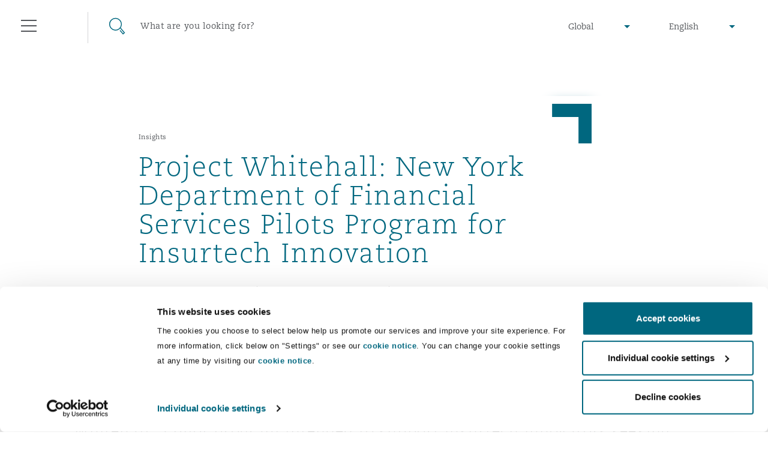

--- FILE ---
content_type: text/html; charset=utf-8
request_url: https://www.clydeco.com/en/insights/2020/02/project-whitehall-new-york-department-of-financial
body_size: 17175
content:



<!DOCTYPE html>
<html lang="en">
<head>
    <meta name="referrer" content="no-referrer-when-downgrade">
    <link rel="preconnect" href="https://www.google-analytics.com" />
    <link rel="preconnect" href="https://www.googletagmanager.com" />
    <link rel="preconnect" href="https://consentcdn.cookiebot.com" />
            <script>
          dataLayer = [{

            			'Sectors': ['Insurance','Regulatory & Investigations','Financial Services','InsurTech','Regulatory & Investigations'],
			'Regions': 'North America',
			'Offices': 'New York',
			'Categories': 'Legal Development',
			'Postdate': '2020-02-28',
			'Day': '28',
			'Month': '02',
			'Year': '2020',
			'CMS channel': 'Insight',
			'GlobalPracticeGroup': 'Insurance & Reinsurance,'

          }];
        </script>
    <script>
        (function(w,d,s,l,i){w[l]=w[l]||[];w[l].push({'gtm.start':
        new Date().getTime(),event:'gtm.js'});var f=d.getElementsByTagName(s)[0],
        j=d.createElement(s),dl=l!='dataLayer'?'&l='+l:'';j.async=true;j.src=
        'https://www.googletagmanager.com/gtm.js?id='+i+dl;f.parentNode.insertBefore(j,f);
        })(window,document,'script','dataLayer','GTM-M3FXR9W');</script>

    <meta http-equiv="X-UA-Compatible" content="IE=9; IE=8; IE=7; IE=EDGE" />
    <meta http-equiv="Cache-Control" content="no-store, no-cache, must-revalidate" />
    <meta http-equiv="Pragma" content="no-cache" />
    <meta http-equiv="Expires" content="0" />
    <meta charset="UTF-8">
    <meta name="viewport" content="width=device-width, initial-scale=1">
    <link rel="icon" href="/content/favicons/favicon.ico" type="image/x-icon">
    <link rel="shortcut icon" type="image/x-icon" href="/content/favicons/favicon.ico">
    <title>Project Whitehall: New York Department of Financial Services Pilots Program for Insurtech Innovation : Clyde & Co</title>
        <meta name="description" content="The New York Department of Financial Services has launched Project Whitehall, a pilot program intended to support insurtech innovators seeking guidance on regulatory questions.">

    

        <meta name="twitter:site" content="@ClydeCoNews">
        <meta name="twitter:card" content="summary">
        <meta name="twitter:title" content="Project Whitehall: New York Department of Financial Services Pilots Program for Insurtech Innovation : Clyde &amp; Co">
        <meta name="twitter:description" content="The New York Department of Financial Services has launched Project Whitehall, a pilot program intended to support insurtech innovators seeking guidance on regulatory questions.">
        <meta name="twitter:image" content="https://www.clydeco.com/getattachment/94df7326-cfbb-4a3f-abd7-1e6b3197d05f/facebook-image?variant=introbannerdesktopvarient">
        <meta name="twitter:creator" content="@ClydeCoNews">



    

        <meta property="og:url" content="https://www.clydeco.com:443/insights/2020/02/project-whitehall-new-york-department-of-financial">
        <meta property="fb:app_id" content="0">
        <meta property="og:title" content="Project Whitehall: New York Department of Financial Services Pilots Program for Insurtech Innovation : Clyde &amp; Co">
        <meta property="og:description" content="The New York Department of Financial Services has launched Project Whitehall, a pilot program intended to support insurtech innovators seeking guidance on regulatory questions.">
        <meta property="og:image" content="https://www.clydeco.com/getattachment/94df7326-cfbb-4a3f-abd7-1e6b3197d05f/facebook-image?variant=introbannerdesktopvarient">
        <meta property="article:published_time" content="2020-02-28T09:04:00.000+00:00">



    
    <!-- idio Analytics Tracking Code -->
    <script type="text/javascript">
        // Set client and delivery
        _iaq = [
            ['client', '7c0e512af9f04306ae4e1a650637f3ec'],
            ['delivery', 934],
            ['track', 'consume']];
        // Include the Idio Analytics JavaScript
        !function (d, s) { var ia = d.createElement(s); ia.async = 1, s = d.getElementsByTagName(s)[0], ia.src = '//s.emea01.idio.episerver.net/ia.js', s.parentNode.insertBefore(ia, s) }(document, 'script');
    </script>
    <!-- / idio Analytics Tracking Code -->

<script type="text/javascript">
    !function (d, s) { var ip = d.createElement(s); ip.async = 1, s = d.getElementsByTagName(s)[0], ip.src = '//s.emea01.idio.episerver.net/ip.js', s.parentNode.insertBefore(ip, s) }(document, 'script');
</script>

    <link rel="preload" href="/content/fonts/6baaf7d3-5d27-4ca9-bb46-0ab67dcaa099.woff2" as="font" type="font/woff2" crossorigin="anonymous">
    <link rel="preload" href="/content/fonts/5a5ad8a7-b00d-4df4-9d0c-bf6a185878f0.woff" as="font" type="font/woff" crossorigin="anonymous">
    <link rel="preload" href="/content/fonts/e8ec1f73-c3ff-42d4-9a17-a53143007a7d.ttf" as="font" type="font/ttf" crossorigin="anonymous">
    <link rel="preload" href="/content/fonts/fda83ffc-8862-49d5-8b5d-1c7ae136a6c0.woff2" as="font" type="font/woff2" crossorigin="anonymous">
    <link rel="preload" href="/content/fonts/eabe8012-9842-48e0-88da-9f8cc6c8ea10.woff" as="font" type="font/woff" crossorigin="anonymous">
    <link rel="preload" href="/content/fonts/75f7b574-c42b-4d48-a8c0-41865ac72398.ttf" as="font" type="font/ttf" crossorigin="anonymous">
    <link rel="preload" href="/content/fonts/6d68a02e-1ccf-48a4-a55c-94047dcd8efd.woff2" as="font" type="font/woff2" crossorigin="anonymous">
    <link rel="preload" href="/content/fonts/3819f343-025d-468a-b765-0611fe6273d0.woff" as="font" type="font/woff" crossorigin="anonymous">
    <link rel="preload" href="/content/fonts/d1a34ce2-91f0-48fc-a7a0-e78bc48df983.ttf" as="font" type="font/ttf" crossorigin="anonymous">

    <link rel="stylesheet" type="text/css" href="/content/sass/font.css" media="none" onload="if(media!='all')media='all'">

    <link rel="stylesheet" type="text/css" href="/content/sass/main.css?v=2">

    <link rel="stylesheet" type="text/css" href="/content/sass/print.css" media="print">
    <noscript><link rel="stylesheet" type="text/css" href="/content/sass/font.css"></noscript>

    
    <!--[if lt IE 9]>
      <script type="text/javascript" src="/content/js/mini/old-browsers.min.js"></script>
    <![endif]-->
        <link rel="canonical" href="https://www.clydeco.com/en/insights/2020/02/project-whitehall-new-york-department-of-financial">
    

</head>
<body class="nojs">
        <noscript>
        <iframe src="https://www.googletagmanager.com/ns.html?id=GTM-M3FXR9W"
                height="0" width="0" style="display:none;visibility:hidden"></iframe>
    </noscript>
 

    


<header class="header header--dark ">
    <div class="container-fluid">
        <div class="row">
            <div class="col-12">
                
<div class="floatingNavigation d-none d-md-block">
    
    <div class="floatingNavigation__wrapper">
        <a href="#" class="floatingNavigation__section floatingNavigation__hamburgerTrigger" tabindex="-1">
            <div class="floatingNavigation__hamburger">
                <i></i>
                <span class="floatingNavigation__name">Menu</span>
            </div>
        </a>
            <a href="#" class="floatingNavigation__section floatingNavigation__searchTrigger" tabindex="-1">
                <div class="floatingNavigation__search">
                    <i></i>
                    <span class="floatingNavigation__name">Search</span>
                </div>
            </a>
    </div>
</div>

<nav class="navigation" aria-label="main-nav" id="navigation-main">
    <div class="navigation__wrap">
        <div class="navigation__header">
            <a href="#" class="navigation__close" tabindex="-1">Close</a>
        </div>
        <div class="navigation__lists">
                <ul class="navigation__list" data-menu-id="1">
                        <li>
                            <div class="navigation__item ">
                                    <a href="/en/about" class="navigation__link">Who we are</a>
                                                                    <span data-show-menu="61726"></span>
                            </div>





<ul class="navigation__list navigation__list--children" data-menu-id="61726">
    <li class="navigation__item navigation__item--back">
        <span></span>
        <a href="/en/about" class="navigation__link" tabindex="-1">Who we are</a>
    </li>
            <li>
                <div class="navigation__item navigation__item--small">
                        <a href="https://www.clydeco.com/en/about" class="navigation__link navigation__link--level-2">About Us</a>
                                    </div>

            </li>
            <li>
                <div class="navigation__item navigation__item--small">
                        <a href="https://www.clydeco.com/en/about/news" class="navigation__link navigation__link--level-2">News</a>
                                    </div>

            </li>
            <li>
                <div class="navigation__item navigation__item--small">
                        <a href="https://www.clydeco.com/en/about/awards" class="navigation__link navigation__link--level-2">Awards</a>
                                    </div>

            </li>
            <li>
                <div class="navigation__item navigation__item--small">
                        <a href="https://www.clydeco.com/en/about/responsible-business" class="navigation__link navigation__link--level-2">Responsible Business</a>
                                    </div>

            </li>
</ul>
                        </li>
                        <li>
                            <div class="navigation__item ">
                                    <a href="/en/expertise" class="navigation__link">What we do</a>
                                                                    <span data-show-menu="31357"></span>
                            </div>





<ul class="navigation__list navigation__list--children" data-menu-id="31357">
    <li class="navigation__item navigation__item--back">
        <span></span>
        <a href="/en/expertise" class="navigation__link" tabindex="-1">What we do</a>
    </li>
            <li>
                <div class="navigation__item navigation__item--small">
                        <p class="navigation__link navigation__link--noLink">Global Practice Areas</p>
                                            <span data-show-menu="85771"></span>
                </div>





<ul class="navigation__list navigation__list--children" data-menu-id="85771">
    <li class="navigation__item navigation__item--back">
        <span></span>
        <a href="" class="navigation__link" tabindex="-1">Global Practice Areas</a>
    </li>
            <li>
                <div class="navigation__item navigation__item--small">
                        <a href="https://www.clydeco.com/en/expertise/sectors/aviation" class="navigation__link navigation__link--level-3">Aviation &amp; Aerospace</a>
                                            <span data-show-menu="85772"></span>
                </div>





<ul class="navigation__list navigation__list--children" data-menu-id="85772">
    <li class="navigation__item navigation__item--back">
        <span></span>
        <a href="/en/expertise/sectors/aviation" class="navigation__link" tabindex="-1">Aviation &amp; Aerospace</a>
    </li>
            <li>
                <div class="navigation__item navigation__item--small">
                        <a href="https://www.clydeco.com/en/expertise/sectors/aviation/business-jets" class="navigation__link navigation__link--level-4">Business Jets</a>
                                    </div>

            </li>
            <li>
                <div class="navigation__item navigation__item--small">
                        <a href="https://www.clydeco.com/en/expertise/sectors/aviation/carrier-liability" class="navigation__link navigation__link--level-4">Carrier Liability</a>
                                    </div>

            </li>
            <li>
                <div class="navigation__item navigation__item--small">
                        <a href="https://www.clydeco.com/en/expertise/sectors/aviation/commercial-dispute-resolution" class="navigation__link navigation__link--level-4">Commerical Dispute Resolution</a>
                                    </div>

            </li>
            <li>
                <div class="navigation__item navigation__item--small">
                        <a href="https://www.clydeco.com/en/expertise/sectors/aviation/debt-recovery" class="navigation__link navigation__link--level-4">Debt Recovery</a>
                                    </div>

            </li>
            <li>
                <div class="navigation__item navigation__item--small">
                        <a href="https://www.clydeco.com/en/expertise/sectors/aviation/emergency-response-and-crisis-management" class="navigation__link navigation__link--level-4">Emergency Response &amp; Crisis Management</a>
                                    </div>

            </li>
            <li>
                <div class="navigation__item navigation__item--small">
                        <a href="https://www.clydeco.com/en/expertise/sectors/aviation/finance-leasing" class="navigation__link navigation__link--level-4">Finance &amp; Leasing</a>
                                    </div>

            </li>
            <li>
                <div class="navigation__item navigation__item--small">
                        <a href="https://www.clydeco.com/en/expertise/sectors/aviation/fleet-procurement" class="navigation__link navigation__link--level-4">Fleet Procurement</a>
                                    </div>

            </li>
            <li>
                <div class="navigation__item navigation__item--small">
                        <a href="https://www.clydeco.com/en/expertise/sectors/aviation/insurance-coverage" class="navigation__link navigation__link--level-4">Insurance Coverage</a>
                                    </div>

            </li>
            <li>
                <div class="navigation__item navigation__item--small">
                        <a href="https://www.clydeco.com/en/expertise/sectors/aviation/mro-maintenance-repair-overhaul" class="navigation__link navigation__link--level-4">MRO (Maintenance, Repair &amp; Overhaul)</a>
                                    </div>

            </li>
            <li>
                <div class="navigation__item navigation__item--small">
                        <a href="https://www.clydeco.com/en/expertise/sectors/aviation/non-contentious-commercial-aviation" class="navigation__link navigation__link--level-4">Non-Contentious Commercial Aviation</a>
                                    </div>

            </li>
            <li>
                <div class="navigation__item navigation__item--small">
                        <a href="https://www.clydeco.com/en/expertise/sectors/aviation/regulatory" class="navigation__link navigation__link--level-4">Regulatory</a>
                                    </div>

            </li>
            <li>
                <div class="navigation__item navigation__item--small">
                        <a href="https://www.clydeco.com/en/expertise/sectors/aviation/satellite-space" class="navigation__link navigation__link--level-4">Satellite &amp; Space</a>
                                    </div>

            </li>
</ul>
            </li>
            <li>
                <div class="navigation__item navigation__item--small">
                        <a href="https://www.clydeco.com/en/expertise/services/corporate-advisory" class="navigation__link navigation__link--level-3">Corporate &amp; Advisory</a>
                                            <span data-show-menu="85773"></span>
                </div>





<ul class="navigation__list navigation__list--children" data-menu-id="85773">
    <li class="navigation__item navigation__item--back">
        <span></span>
        <a href="/en/expertise/services/corporate-advisory" class="navigation__link" tabindex="-1">Corporate &amp; Advisory</a>
    </li>
            <li>
                <div class="navigation__item navigation__item--small">
                        <a href="https://www.clydeco.com/en/expertise/services/commercial" class="navigation__link navigation__link--level-4">Commercial</a>
                                    </div>

            </li>
            <li>
                <div class="navigation__item navigation__item--small">
                        <a href="https://www.clydeco.com/en/expertise/services/corporate" class="navigation__link navigation__link--level-4">Corporate</a>
                                    </div>

            </li>
            <li>
                <div class="navigation__item navigation__item--small">
                        <a href="https://www.clydeco.com/en/expertise/sectors/insurance-reinsurance/corporate-commercial-compliance-insurance" class="navigation__link navigation__link--level-4">Corporate, Commercial and Compliance Insurance</a>
                                    </div>

            </li>
            <li>
                <div class="navigation__item navigation__item--small">
                        <a href="https://www.clydeco.com/en/expertise/services/data-protection-privacy" class="navigation__link navigation__link--level-4">Data Protection &amp; Privacy</a>
                                    </div>

            </li>
            <li>
                <div class="navigation__item navigation__item--small">
                        <a href="https://www.clydeco.com/en/expertise/services/employment-pensions-immigration" class="navigation__link navigation__link--level-4">Employment, Pensions &amp; Immigration</a>
                                    </div>

            </li>
            <li>
                <div class="navigation__item navigation__item--small">
                        <a href="https://www.clydeco.com/en/expertise/services/finance" class="navigation__link navigation__link--level-4">Finance</a>
                                    </div>

            </li>
            <li>
                <div class="navigation__item navigation__item--small">
                        <a href="https://www.clydeco.com/en/expertise/services/intellectual-property" class="navigation__link navigation__link--level-4">Intellectual Property</a>
                                    </div>

            </li>
            <li>
                <div class="navigation__item navigation__item--small">
                        <a href="https://www.clydeco.com/en/expertise/services/technology-outsourcing-data" class="navigation__link navigation__link--level-4">Technology, Outsourcing &amp; Data</a>
                                    </div>

            </li>
</ul>
            </li>
            <li>
                <div class="navigation__item navigation__item--small">
                        <a href="https://www.clydeco.com/en/expertise/services/dispute-resolution" class="navigation__link navigation__link--level-3">Dispute Resolution</a>
                                            <span data-show-menu="85774"></span>
                </div>





<ul class="navigation__list navigation__list--children" data-menu-id="85774">
    <li class="navigation__item navigation__item--back">
        <span></span>
        <a href="/en/expertise/services/dispute-resolution" class="navigation__link" tabindex="-1">Dispute Resolution</a>
    </li>
            <li>
                <div class="navigation__item navigation__item--small">
                        <a href="https://www.clydeco.com/en/expertise/services/international-arbitration/commercial-arbitration" class="navigation__link navigation__link--level-4">Commercial Arbitration</a>
                                    </div>

            </li>
            <li>
                <div class="navigation__item navigation__item--small">
                        <a href="https://www.clydeco.com/en/expertise/services/commercial-disputes" class="navigation__link navigation__link--level-4">Commercial Disputes</a>
                                    </div>

            </li>
            <li>
                <div class="navigation__item navigation__item--small">
                        <a href="https://www.clydeco.com/en/expertise/services/dispute-resolution/commercial-litigation" class="navigation__link navigation__link--level-4">Commercial Litigation</a>
                                    </div>

            </li>
</ul>
            </li>
            <li>
                <div class="navigation__item navigation__item--small">
                        <a href="https://www.clydeco.com/en/expertise/sectors/energy-marine-trade" class="navigation__link navigation__link--level-3">Energy, Marine &amp; Trade</a>
                                            <span data-show-menu="85775"></span>
                </div>





<ul class="navigation__list navigation__list--children" data-menu-id="85775">
    <li class="navigation__item navigation__item--back">
        <span></span>
        <a href="/en/expertise/sectors/energy-marine-trade" class="navigation__link" tabindex="-1">Energy, Marine &amp; Trade</a>
    </li>
            <li>
                <div class="navigation__item navigation__item--small">
                        <a href="https://www.clydeco.com/en/expertise/sectors/energy-and-natural-resources" class="navigation__link navigation__link--level-4">Energy &amp; Natural Resources</a>
                                    </div>

            </li>
            <li>
                <div class="navigation__item navigation__item--small">
                        <a href="https://www.clydeco.com/en/expertise/sectors/marine" class="navigation__link navigation__link--level-4">Marine</a>
                                    </div>

            </li>
            <li>
                <div class="navigation__item navigation__item--small">
                        <a href="https://www.clydeco.com/en/expertise/sectors/trade-and-commodities" class="navigation__link navigation__link--level-4">Trade &amp; Commodities</a>
                                    </div>

            </li>
</ul>
            </li>
            <li>
                <div class="navigation__item navigation__item--small">
                        <a href="https://www.clydeco.com/en/expertise/sectors/insurance-reinsurance" class="navigation__link navigation__link--level-3">Insurance</a>
                                            <span data-show-menu="85776"></span>
                </div>





<ul class="navigation__list navigation__list--children" data-menu-id="85776">
    <li class="navigation__item navigation__item--back">
        <span></span>
        <a href="/en/expertise/sectors/insurance-reinsurance" class="navigation__link" tabindex="-1">Insurance</a>
    </li>
            <li>
                <div class="navigation__item navigation__item--small">
                        <a href="https://www.clydeco.com/en/expertise/sectors/insurance-reinsurance/insurance-specialty/bermuda-form" class="navigation__link navigation__link--level-4">Bermuda Form</a>
                                    </div>

            </li>
            <li>
                <div class="navigation__item navigation__item--small">
                        <a href="https://www.clydeco.com/en/expertise/sectors/insurance-reinsurance/casualty" class="navigation__link navigation__link--level-4">Casualty</a>
                                    </div>

            </li>
            <li>
                <div class="navigation__item navigation__item--small">
                        <a href="https://www.clydeco.com/en/expertise/sectors/insurance-reinsurance/corporate-commercial-compliance-insurance" class="navigation__link navigation__link--level-4">Corporate, Commercial &amp; Compliance Insurance</a>
                                    </div>

            </li>
            <li>
                <div class="navigation__item navigation__item--small">
                        <a href="https://www.clydeco.com/en/expertise/services/cyber-risk" class="navigation__link navigation__link--level-4">Cyber Risk</a>
                                    </div>

            </li>
            <li>
                <div class="navigation__item navigation__item--small">
                        <a href="https://www.clydeco.com/en/expertise/sectors/insurance-reinsurance/casualty/employers-public-liability" class="navigation__link navigation__link--level-4">Employers&#39; &amp; Public Liability</a>
                                    </div>

            </li>
            <li>
                <div class="navigation__item navigation__item--small">
                        <a href="https://www.clydeco.com/en/expertise/sectors/insurance-reinsurance/insurance-employment-practices-liability" class="navigation__link navigation__link--level-4">Employment Practices Liability</a>
                                    </div>

            </li>
            <li>
                <div class="navigation__item navigation__item--small">
                        <a href="https://www.clydeco.com/en/expertise/sectors/insurance-reinsurance/energy" class="navigation__link navigation__link--level-4">Energy</a>
                                    </div>

            </li>
            <li>
                <div class="navigation__item navigation__item--small">
                        <a href="https://www.clydeco.com/en/expertise/sectors/insurance-reinsurance/insurance-financial-institutions-d-o" class="navigation__link navigation__link--level-4">Financial Institutions, Directors &amp; Officers</a>
                                    </div>

            </li>
            <li>
                <div class="navigation__item navigation__item--small">
                        <a href="https://www.clydeco.com/en/expertise/sectors/healthcare" class="navigation__link navigation__link--level-4">Healthcare</a>
                                    </div>

            </li>
            <li>
                <div class="navigation__item navigation__item--small">
                        <a href="https://www.clydeco.com/en/expertise/sectors/aviation/insurance-coverage" class="navigation__link navigation__link--level-4">Insurance Coverage</a>
                                    </div>

            </li>
            <li>
                <div class="navigation__item navigation__item--small">
                        <a href="https://www.clydeco.com/en/expertise/sectors/marine" class="navigation__link navigation__link--level-4">Marine</a>
                                    </div>

            </li>
            <li>
                <div class="navigation__item navigation__item--small">
                        <a href="https://www.clydeco.com/en/expertise/sectors/insurance-reinsurance/insurance-specialty/insurance-specialty-political-risk-trade-credit" class="navigation__link navigation__link--level-4">Political Risk &amp; Trade Credit</a>
                                    </div>

            </li>
            <li>
                <div class="navigation__item navigation__item--small">
                        <a href="https://www.clydeco.com/en/expertise/sectors/insurance-reinsurance/insurance-product-liability-recall" class="navigation__link navigation__link--level-4">Product Liability &amp; Recall</a>
                                    </div>

            </li>
            <li>
                <div class="navigation__item navigation__item--small">
                        <a href="https://www.clydeco.com/en/expertise/sectors/insurance-reinsurance/insurance-property" class="navigation__link navigation__link--level-4">Property</a>
                                    </div>

            </li>
            <li>
                <div class="navigation__item navigation__item--small">
                        <a href="https://www.clydeco.com/en/expertise/sectors/insurance-reinsurance/insurance-reinsurance-claims" class="navigation__link navigation__link--level-4">Reinsurance</a>
                                    </div>

            </li>
            <li>
                <div class="navigation__item navigation__item--small">
                        <a href="https://www.clydeco.com/en/expertise/sectors/insurance-reinsurance/insurance-specialty" class="navigation__link navigation__link--level-4">Specialty</a>
                                    </div>

            </li>
</ul>
            </li>
            <li>
                <div class="navigation__item navigation__item--small">
                        <a href="https://www.clydeco.com/en/expertise/services/projects-and-construction" class="navigation__link navigation__link--level-3">Projects &amp; Construction</a>
                                            <span data-show-menu="85777"></span>
                </div>





<ul class="navigation__list navigation__list--children" data-menu-id="85777">
    <li class="navigation__item navigation__item--back">
        <span></span>
        <a href="/en/expertise/services/projects-and-construction" class="navigation__link" tabindex="-1">Projects &amp; Construction</a>
    </li>
            <li>
                <div class="navigation__item navigation__item--small">
                        <a href="https://www.clydeco.com/en/expertise/services/projects-and-construction/construction-disputes" class="navigation__link navigation__link--level-4">Construction Disputes</a>
                                    </div>

            </li>
            <li>
                <div class="navigation__item navigation__item--small">
                        <a href="https://www.clydeco.com/en/expertise/services/environmental-law" class="navigation__link navigation__link--level-4">Environmental Law</a>
                                    </div>

            </li>
            <li>
                <div class="navigation__item navigation__item--small">
                        <a href="https://www.clydeco.com/en/expertise/sectors/infrastructure" class="navigation__link navigation__link--level-4">Infrastructure</a>
                                    </div>

            </li>
            <li>
                <div class="navigation__item navigation__item--small">
                        <a href="https://www.clydeco.com/en/expertise/services/projects-and-construction/projects-and-construction-ppp-pfi" class="navigation__link navigation__link--level-4">PPP/PFI</a>
                                    </div>

            </li>
            <li>
                <div class="navigation__item navigation__item--small">
                        <a href="https://www.clydeco.com/en/expertise/services/projects-and-construction/public-procurement" class="navigation__link navigation__link--level-4">Public Procurement</a>
                                    </div>

            </li>
            <li>
                <div class="navigation__item navigation__item--small">
                        <a href="https://www.clydeco.com/en/expertise/services/real-estate" class="navigation__link navigation__link--level-4">Real Estate</a>
                                    </div>

            </li>
</ul>
            </li>
            <li>
                <div class="navigation__item navigation__item--small">
                        <a href="https://www.clydeco.com/en/expertise/services/regulatory-investigation" class="navigation__link navigation__link--level-3">Regulatory &amp; Investigations</a>
                                            <span data-show-menu="85778"></span>
                </div>





<ul class="navigation__list navigation__list--children" data-menu-id="85778">
    <li class="navigation__item navigation__item--back">
        <span></span>
        <a href="/en/expertise/services/regulatory-investigation" class="navigation__link" tabindex="-1">Regulatory &amp; Investigations</a>
    </li>
            <li>
                <div class="navigation__item navigation__item--small">
                        <a href="https://www.clydeco.com/en/expertise/services/regulatory-investigation/anti-bribery-corruption" class="navigation__link navigation__link--level-4">Anti-Bribery &amp; Corruption</a>
                                    </div>

            </li>
            <li>
                <div class="navigation__item navigation__item--small">
                        <a href="https://www.clydeco.com/en/expertise/services/regulatory-investigation/compliance" class="navigation__link navigation__link--level-4">Compliance</a>
                                    </div>

            </li>
            <li>
                <div class="navigation__item navigation__item--small">
                        <a href="https://www.clydeco.com/en/expertise/services/regulatory-investigation/external-investigations" class="navigation__link navigation__link--level-4">External Investigations</a>
                                    </div>

            </li>
            <li>
                <div class="navigation__item navigation__item--small">
                        <a href="https://www.clydeco.com/en/expertise/services/regulatory-investigation/financial-services" class="navigation__link navigation__link--level-4">Financial Services</a>
                                    </div>

            </li>
            <li>
                <div class="navigation__item navigation__item--small">
                        <a href="https://www.clydeco.com/en/expertise/services/regulatory-investigation/fraud-white-collar-crime" class="navigation__link navigation__link--level-4">Fraud &amp; White-Collar Crime</a>
                                    </div>

            </li>
            <li>
                <div class="navigation__item navigation__item--small">
                        <a href="https://www.clydeco.com/en/expertise/services/regulatory-investigation/internal-investigations" class="navigation__link navigation__link--level-4">Internal Investigations</a>
                                    </div>

            </li>
            <li>
                <div class="navigation__item navigation__item--small">
                        <a href="https://www.clydeco.com/en/expertise/services/regulatory-investigation/professional-services" class="navigation__link navigation__link--level-4">Professional Services</a>
                                    </div>

            </li>
            <li>
                <div class="navigation__item navigation__item--small">
                        <a href="https://www.clydeco.com/en/expertise/services/regulatory-investigation/safety-security-health-environment" class="navigation__link navigation__link--level-4">Safety, Security, Health &amp; Environment</a>
                                    </div>

            </li>
</ul>
            </li>
</ul>
            </li>
            <li>
                <div class="navigation__item navigation__item--small">
                        <a href="https://www.clydeco.com/en/expertise" class="navigation__link navigation__link--level-2">Services</a>
                                    </div>

            </li>
            <li>
                <div class="navigation__item navigation__item--small">
                        <p class="navigation__link navigation__link--noLink">Products</p>
                                            <span data-show-menu="61703"></span>
                </div>





<ul class="navigation__list navigation__list--children" data-menu-id="61703">
    <li class="navigation__item navigation__item--back">
        <span></span>
        <a href="" class="navigation__link" tabindex="-1">Products</a>
    </li>
            <li>
                <div class="navigation__item navigation__item--small">
                        <a href="https://www.clydeco.com/en/expertise/products/climate-change-quarterly" class="navigation__link navigation__link--level-3">Climate Change Quarterly</a>
                                    </div>

            </li>
            <li>
                <div class="navigation__item navigation__item--small">
                        <a href="https://www.clydeco.com/en/expertise/products/clyde-code" class="navigation__link navigation__link--level-3">Clyde Code</a>
                                    </div>

            </li>
            <li>
                <div class="navigation__item navigation__item--small">
                        <a href="https://www.clydeco.com/en/expertise/products/casualty-innovation" class="navigation__link navigation__link--level-3">Clyde &amp; Co Newton</a>
                                    </div>

            </li>
            <li>
                <div class="navigation__item navigation__item--small">
                        <a href="https://www.clydeco.com/en/expertise/products/disputes-funding" class="navigation__link navigation__link--level-3">Disputes Funding </a>
                                    </div>

            </li>
            <li>
                <div class="navigation__item navigation__item--small">
                        <a href="https://www.clydeco.com/en/expertise/products/hr-eco-audit" class="navigation__link navigation__link--level-3">HR Eco Audit</a>
                                    </div>

            </li>
</ul>
            </li>
</ul>
                        </li>
                        <li>
                            <div class="navigation__item ">
                                    <a href="/en/insights" class="navigation__link">Insights</a>
                                                                    <span data-show-menu="31358"></span>
                            </div>





<ul class="navigation__list navigation__list--children" data-menu-id="31358">
    <li class="navigation__item navigation__item--back">
        <span></span>
        <a href="/en/insights" class="navigation__link" tabindex="-1">Insights</a>
    </li>
            <li>
                <div class="navigation__item navigation__item--small">
                        <a href="https://www.clydeco.com/en/insights" class="navigation__link navigation__link--level-2">Insights Listing</a>
                                    </div>

            </li>
            <li>
                <div class="navigation__item navigation__item--small">
                        <a href="https://www.clydeco.com/en/insights/geopolitical-risk-sanctions" class="navigation__link navigation__link--level-2">Geopolitical risk &amp; sanctions</a>
                                    </div>

            </li>
            <li>
                <div class="navigation__item navigation__item--small">
                        <a href="https://connectedworld.clydeco.com/" class="navigation__link navigation__link--level-2">Connected World Blog</a>
                                    </div>

            </li>
</ul>
                        </li>
                        <li>
                            <div class="navigation__item ">
                                    <a href="/en/people" class="navigation__link">Our People</a>
                                                            </div>

                        </li>
                        <li>
                            <div class="navigation__item ">
                                    <a href="/en/locations" class="navigation__link">Our Locations</a>
                                                                    <span data-show-menu="31356"></span>
                            </div>





<ul class="navigation__list navigation__list--children" data-menu-id="31356">
    <li class="navigation__item navigation__item--back">
        <span></span>
        <a href="/en/locations" class="navigation__link" tabindex="-1">Our Locations</a>
    </li>
            <li>
                <div class="navigation__item navigation__item--small">
                        <a href="https://www.clydeco.com/en/locations/africa" class="navigation__link navigation__link--level-2">Africa</a>
                                            <span data-show-menu="61697"></span>
                </div>





<ul class="navigation__list navigation__list--children" data-menu-id="61697">
    <li class="navigation__item navigation__item--back">
        <span></span>
        <a href="/en/locations/africa" class="navigation__link" tabindex="-1">Africa</a>
    </li>
            <li>
                <div class="navigation__item navigation__item--small">
                        <a href="https://www.clydeco.com/en/locations/africa/accra-associated-office" class="navigation__link navigation__link--level-3">Accra</a>
                                    </div>

            </li>
            <li>
                <div class="navigation__item navigation__item--small">
                        <a href="https://www.clydeco.com/en/locations/africa/cairo" class="navigation__link navigation__link--level-3">Cairo</a>
                                    </div>

            </li>
            <li>
                <div class="navigation__item navigation__item--small">
                        <a href="https://www.clydeco.com/en/locations/africa/cape-town" class="navigation__link navigation__link--level-3">Cape Town</a>
                                    </div>

            </li>
            <li>
                <div class="navigation__item navigation__item--small">
                        <a href="https://www.clydeco.com/en/locations/africa/dar-es-salaam" class="navigation__link navigation__link--level-3">Dar es Salaam</a>
                                    </div>

            </li>
            <li>
                <div class="navigation__item navigation__item--small">
                        <a href="https://www.clydeco.com/en/locations/africa/johannesburg" class="navigation__link navigation__link--level-3">Johannesburg</a>
                                    </div>

            </li>
            <li>
                <div class="navigation__item navigation__item--small">
                        <a href="https://www.clydeco.com/en/locations/africa/kumasi-associated-office" class="navigation__link navigation__link--level-3">Kumasi</a>
                                    </div>

            </li>
            <li>
                <div class="navigation__item navigation__item--small">
                        <a href="https://www.clydeco.com/en/locations/africa/nairobi-associated-office" class="navigation__link navigation__link--level-3">Nairobi</a>
                                    </div>

            </li>
</ul>
            </li>
            <li>
                <div class="navigation__item navigation__item--small">
                        <a href="https://www.clydeco.com/en/locations/asia-pacific" class="navigation__link navigation__link--level-2">Asia Pacific</a>
                                            <span data-show-menu="61698"></span>
                </div>





<ul class="navigation__list navigation__list--children" data-menu-id="61698">
    <li class="navigation__item navigation__item--back">
        <span></span>
        <a href="/en/locations/asia-pacific" class="navigation__link" tabindex="-1">Asia Pacific</a>
    </li>
            <li>
                <div class="navigation__item navigation__item--small">
                        <a href="https://www.clydeco.com/en/locations/asia-pacific/bangkok" class="navigation__link navigation__link--level-3">Bangkok</a>
                                    </div>

            </li>
            <li>
                <div class="navigation__item navigation__item--small">
                        <a href="https://www.clydeco.com/en/locations/asia-pacific/beijing" class="navigation__link navigation__link--level-3">Beijing</a>
                                    </div>

            </li>
            <li>
                <div class="navigation__item navigation__item--small">
                        <a href="https://www.clydeco.com/en/locations/asia-pacific/brisbane" class="navigation__link navigation__link--level-3">Brisbane</a>
                                    </div>

            </li>
            <li>
                <div class="navigation__item navigation__item--small">
                        <a href="https://www.clydeco.com/en/locations/asia-pacific/chongqing" class="navigation__link navigation__link--level-3">Chongqing</a>
                                    </div>

            </li>
            <li>
                <div class="navigation__item navigation__item--small">
                        <a href="https://www.clydeco.com/en/locations/asia-pacific/hong-kong" class="navigation__link navigation__link--level-3">Hong Kong</a>
                                    </div>

            </li>
            <li>
                <div class="navigation__item navigation__item--small">
                        <a href="https://www.clydeco.com/en/locations/asia-pacific/kuala-lumpur-associated-office" class="navigation__link navigation__link--level-3">Kuala Lumpur</a>
                                    </div>

            </li>
            <li>
                <div class="navigation__item navigation__item--small">
                        <a href="https://www.clydeco.com/en/locations/asia-pacific/melbourne" class="navigation__link navigation__link--level-3">Melbourne</a>
                                    </div>

            </li>
            <li>
                <div class="navigation__item navigation__item--small">
                        <a href="https://www.clydeco.com/en/locations/asia-pacific/new-delhi" class="navigation__link navigation__link--level-3">New Delhi</a>
                                    </div>

            </li>
            <li>
                <div class="navigation__item navigation__item--small">
                        <a href="https://www.clydeco.com/en/locations/asia-pacific/perth" class="navigation__link navigation__link--level-3">Perth</a>
                                    </div>

            </li>
            <li>
                <div class="navigation__item navigation__item--small">
                        <a href="https://www.clydeco.com/en/locations/asia-pacific/shanghai" class="navigation__link navigation__link--level-3">Shanghai</a>
                                    </div>

            </li>
            <li>
                <div class="navigation__item navigation__item--small">
                        <a href="https://www.clydeco.com/en/locations/asia-pacific/singapore" class="navigation__link navigation__link--level-3">Singapore</a>
                                    </div>

            </li>
            <li>
                <div class="navigation__item navigation__item--small">
                        <a href="https://www.clydeco.com/en/locations/asia-pacific/sydney" class="navigation__link navigation__link--level-3">Sydney</a>
                                    </div>

            </li>
            <li>
                <div class="navigation__item navigation__item--small">
                        <a href="https://www.clydeco.com/en/locations/asia-pacific/ulaanbaatar" class="navigation__link navigation__link--level-3">Ulaanbaatar </a>
                                    </div>

            </li>
</ul>
            </li>
            <li>
                <div class="navigation__item navigation__item--small">
                        <a href="https://www.clydeco.com/en/locations/latin-america" class="navigation__link navigation__link--level-2">Latin America</a>
                                            <span data-show-menu="84690"></span>
                </div>





<ul class="navigation__list navigation__list--children" data-menu-id="84690">
    <li class="navigation__item navigation__item--back">
        <span></span>
        <a href="/en/locations/latin-america" class="navigation__link" tabindex="-1">Latin America</a>
    </li>
            <li>
                <div class="navigation__item navigation__item--small">
                        <a href="https://www.clydeco.com/en/locations/americas/caracas" class="navigation__link navigation__link--level-3">Caracas</a>
                                    </div>

            </li>
            <li>
                <div class="navigation__item navigation__item--small">
                        <a href="https://www.clydeco.com/en/locations/americas/mexico-city" class="navigation__link navigation__link--level-3">Mexico City</a>
                                    </div>

            </li>
            <li>
                <div class="navigation__item navigation__item--small">
                        <a href="https://www.clydeco.com/en/locations/latin-america/rio-de-janeiro" class="navigation__link navigation__link--level-3">Rio de Janeiro</a>
                                    </div>

            </li>
            <li>
                <div class="navigation__item navigation__item--small">
                        <a href="https://www.clydeco.com/en/locations/americas/santiago" class="navigation__link navigation__link--level-3">Santiago</a>
                                    </div>

            </li>
            <li>
                <div class="navigation__item navigation__item--small">
                        <a href="https://www.clydeco.com/en/locations/americas/sao-paulo" class="navigation__link navigation__link--level-3">Sao Paulo</a>
                                    </div>

            </li>
</ul>
            </li>
            <li>
                <div class="navigation__item navigation__item--small">
                        <a href="https://www.clydeco.com/en/locations/middle-east" class="navigation__link navigation__link--level-2">Middle East</a>
                                            <span data-show-menu="61699"></span>
                </div>





<ul class="navigation__list navigation__list--children" data-menu-id="61699">
    <li class="navigation__item navigation__item--back">
        <span></span>
        <a href="/en/locations/middle-east" class="navigation__link" tabindex="-1">Middle East</a>
    </li>
            <li>
                <div class="navigation__item navigation__item--small">
                        <a href="https://www.clydeco.com/en/locations/middle-east/abu-dhabi" class="navigation__link navigation__link--level-3">Abu Dhabi</a>
                                    </div>

            </li>
            <li>
                <div class="navigation__item navigation__item--small">
                        <a href="https://www.clydeco.com/en/locations/middle-east/cairo" class="navigation__link navigation__link--level-3">Cairo</a>
                                    </div>

            </li>
            <li>
                <div class="navigation__item navigation__item--small">
                        <a href="https://www.clydeco.com/en/locations/middle-east/doha" class="navigation__link navigation__link--level-3">Doha</a>
                                    </div>

            </li>
            <li>
                <div class="navigation__item navigation__item--small">
                        <a href="https://www.clydeco.com/en/locations/middle-east/dubai" class="navigation__link navigation__link--level-3">Dubai</a>
                                    </div>

            </li>
            <li>
                <div class="navigation__item navigation__item--small">
                        <a href="https://www.clydeco.com/en/locations/middle-east/jeddah" class="navigation__link navigation__link--level-3">Jeddah</a>
                                    </div>

            </li>
            <li>
                <div class="navigation__item navigation__item--small">
                        <a href="https://www.clydeco.com/en/locations/middle-east/riyadh" class="navigation__link navigation__link--level-3">Riyadh</a>
                                    </div>

            </li>
</ul>
            </li>
            <li>
                <div class="navigation__item navigation__item--small">
                        <a href="https://www.clydeco.com/en/locations/north-america" class="navigation__link navigation__link--level-2">North America</a>
                                            <span data-show-menu="61716"></span>
                </div>





<ul class="navigation__list navigation__list--children" data-menu-id="61716">
    <li class="navigation__item navigation__item--back">
        <span></span>
        <a href="/en/locations/north-america" class="navigation__link" tabindex="-1">North America</a>
    </li>
            <li>
                <div class="navigation__item navigation__item--small">
                        <a href="https://www.clydeco.com/en/locations/north-america/atlanta" class="navigation__link navigation__link--level-3">Atlanta</a>
                                    </div>

            </li>
            <li>
                <div class="navigation__item navigation__item--small">
                        <a href="https://www.clydeco.com/en/locations/north-america/boston" class="navigation__link navigation__link--level-3">Boston </a>
                                    </div>

            </li>
            <li>
                <div class="navigation__item navigation__item--small">
                        <a href="https://www.clydeco.com/en/locations/north-america/calgary" class="navigation__link navigation__link--level-3">Calgary</a>
                                    </div>

            </li>
            <li>
                <div class="navigation__item navigation__item--small">
                        <a href="https://www.clydeco.com/en/locations/north-america/chicago" class="navigation__link navigation__link--level-3">Chicago</a>
                                    </div>

            </li>
            <li>
                <div class="navigation__item navigation__item--small">
                        <a href="https://www.clydeco.com/en/locations/north-america/dallas" class="navigation__link navigation__link--level-3">Dallas</a>
                                    </div>

            </li>
            <li>
                <div class="navigation__item navigation__item--small">
                        <a href="https://www.clydeco.com/en/locations/north-america/denver" class="navigation__link navigation__link--level-3">Denver</a>
                                    </div>

            </li>
            <li>
                <div class="navigation__item navigation__item--small">
                        <a href="https://www.clydeco.com/en/locations/north-america/kansas-city" class="navigation__link navigation__link--level-3">Kansas City</a>
                                    </div>

            </li>
            <li>
                <div class="navigation__item navigation__item--small">
                        <a href="https://www.clydeco.com/en/locations/north-america/las-vegas" class="navigation__link navigation__link--level-3">Las Vegas</a>
                                    </div>

            </li>
            <li>
                <div class="navigation__item navigation__item--small">
                        <a href="https://www.clydeco.com/en/locations/north-america/los-angeles" class="navigation__link navigation__link--level-3">Los Angeles</a>
                                    </div>

            </li>
            <li>
                <div class="navigation__item navigation__item--small">
                        <a href="https://www.clydeco.com/en/locations/north-america/miami" class="navigation__link navigation__link--level-3">Miami</a>
                                    </div>

            </li>
            <li>
                <div class="navigation__item navigation__item--small">
                        <a href="https://www.clydeco.com/en/locations/north-america/montreal" class="navigation__link navigation__link--level-3">Montr&#233;al</a>
                                    </div>

            </li>
            <li>
                <div class="navigation__item navigation__item--small">
                        <a href="https://www.clydeco.com/en/locations/north-america/new-jersey" class="navigation__link navigation__link--level-3">New Jersey</a>
                                    </div>

            </li>
            <li>
                <div class="navigation__item navigation__item--small">
                        <a href="https://www.clydeco.com/en/locations/north-america/new-york" class="navigation__link navigation__link--level-3">New York</a>
                                    </div>

            </li>
            <li>
                <div class="navigation__item navigation__item--small">
                        <a href="https://www.clydeco.com/en/locations/north-america/orange-county" class="navigation__link navigation__link--level-3">Orange County</a>
                                    </div>

            </li>
            <li>
                <div class="navigation__item navigation__item--small">
                        <a href="https://www.clydeco.com/en/locations/north-america/phoenix" class="navigation__link navigation__link--level-3">Phoenix</a>
                                    </div>

            </li>
            <li>
                <div class="navigation__item navigation__item--small">
                        <a href="https://www.clydeco.com/en/locations/north-america/san-francisco" class="navigation__link navigation__link--level-3">San Francisco</a>
                                    </div>

            </li>
            <li>
                <div class="navigation__item navigation__item--small">
                        <a href="https://www.clydeco.com/en/locations/north-america/toronto" class="navigation__link navigation__link--level-3">Toronto</a>
                                    </div>

            </li>
            <li>
                <div class="navigation__item navigation__item--small">
                        <a href="https://www.clydeco.com/en/locations/north-america/vancouver" class="navigation__link navigation__link--level-3">Vancouver</a>
                                    </div>

            </li>
            <li>
                <div class="navigation__item navigation__item--small">
                        <a href="https://www.clydeco.com/en/locations/north-america/washington-dc" class="navigation__link navigation__link--level-3">Washington, DC</a>
                                    </div>

            </li>
</ul>
            </li>
            <li>
                <div class="navigation__item navigation__item--small">
                        <a href="https://www.clydeco.com/en/locations/uk-europe" class="navigation__link navigation__link--level-2">UK &amp; Europe</a>
                                            <span data-show-menu="61700"></span>
                </div>





<ul class="navigation__list navigation__list--children" data-menu-id="61700">
    <li class="navigation__item navigation__item--back">
        <span></span>
        <a href="/en/locations/uk-europe" class="navigation__link" tabindex="-1">UK &amp; Europe</a>
    </li>
            <li>
                <div class="navigation__item navigation__item--small">
                        <a href="https://www.clydeco.com/en/locations/uk-europe/aberdeen" class="navigation__link navigation__link--level-3">Aberdeen</a>
                                    </div>

            </li>
            <li>
                <div class="navigation__item navigation__item--small">
                        <a href="https://www.clydeco.com/en/locations/uk-europe/belfast" class="navigation__link navigation__link--level-3">Belfast</a>
                                    </div>

            </li>
            <li>
                <div class="navigation__item navigation__item--small">
                        <a href="https://www.clydeco.com/en/locations/uk-europe/birmingham" class="navigation__link navigation__link--level-3">Birmingham</a>
                                    </div>

            </li>
            <li>
                <div class="navigation__item navigation__item--small">
                        <a href="https://www.clydeco.com/en/locations/uk-europe/bristol" class="navigation__link navigation__link--level-3">Bristol</a>
                                    </div>

            </li>
            <li>
                <div class="navigation__item navigation__item--small">
                        <a href="https://www.clydeco.com/en/locations/uk-europe/derry" class="navigation__link navigation__link--level-3">Derry</a>
                                    </div>

            </li>
            <li>
                <div class="navigation__item navigation__item--small">
                        <a href="https://www.clydeco.com/en/locations/uk-europe/dublin-st-stephens-green" class="navigation__link navigation__link--level-3">Dublin, St Stephens Green House</a>
                                    </div>

            </li>
            <li>
                <div class="navigation__item navigation__item--small">
                        <a href="https://www.clydeco.com/en/locations/uk-europe/dusseldorf" class="navigation__link navigation__link--level-3">Dusseldorf</a>
                                    </div>

            </li>
            <li>
                <div class="navigation__item navigation__item--small">
                        <a href="https://www.clydeco.com/en/locations/uk-europe/edinburgh" class="navigation__link navigation__link--level-3">Edinburgh</a>
                                    </div>

            </li>
            <li>
                <div class="navigation__item navigation__item--small">
                        <a href="https://www.clydeco.com/en/locations/uk-europe/glasgow-george-square" class="navigation__link navigation__link--level-3">Glasgow, G1 Building</a>
                                    </div>

            </li>
            <li>
                <div class="navigation__item navigation__item--small">
                        <a href="https://www.clydeco.com/en/locations/uk-europe/guildford" class="navigation__link navigation__link--level-3">Guildford</a>
                                    </div>

            </li>
            <li>
                <div class="navigation__item navigation__item--small">
                        <a href="https://www.clydeco.com/en/locations/uk-europe/hamburg" class="navigation__link navigation__link--level-3">Hamburg</a>
                                    </div>

            </li>
            <li>
                <div class="navigation__item navigation__item--small">
                        <a href="https://www.clydeco.com/en/locations/uk-europe/liverpool" class="navigation__link navigation__link--level-3">Liverpool</a>
                                    </div>

            </li>
            <li>
                <div class="navigation__item navigation__item--small">
                        <a href="https://www.clydeco.com/en/locations/uk-europe/london" class="navigation__link navigation__link--level-3">London, The St Botolph Building</a>
                                    </div>

            </li>
            <li>
                <div class="navigation__item navigation__item--small">
                        <a href="https://www.clydeco.com/en/locations/uk-europe/madrid" class="navigation__link navigation__link--level-3">Madrid</a>
                                    </div>

            </li>
            <li>
                <div class="navigation__item navigation__item--small">
                        <a href="https://www.clydeco.com/en/locations/uk-europe/manchester-new-bailey" class="navigation__link navigation__link--level-3">Manchester,  2 New Bailey</a>
                                    </div>

            </li>
            <li>
                <div class="navigation__item navigation__item--small">
                        <a href="https://www.clydeco.com/en/locations/uk-europe/milan" class="navigation__link navigation__link--level-3">Milan</a>
                                    </div>

            </li>
            <li>
                <div class="navigation__item navigation__item--small">
                        <a href="https://www.clydeco.com/en/locations/uk-europe/munich" class="navigation__link navigation__link--level-3">Munich</a>
                                    </div>

            </li>
            <li>
                <div class="navigation__item navigation__item--small">
                        <a href="https://www.clydeco.com/en/locations/uk-europe/newcastle" class="navigation__link navigation__link--level-3">Newcastle</a>
                                    </div>

            </li>
            <li>
                <div class="navigation__item navigation__item--small">
                        <a href="https://www.clydeco.com/en/locations/uk-europe/paris" class="navigation__link navigation__link--level-3">Paris</a>
                                    </div>

            </li>
            <li>
                <div class="navigation__item navigation__item--small">
                        <a href="https://www.clydeco.com/en/locations/uk-europe/rotterdam" class="navigation__link navigation__link--level-3">Rotterdam</a>
                                    </div>

            </li>
            <li>
                <div class="navigation__item navigation__item--small">
                        <a href="https://www.clydeco.com/en/locations/uk-europe/southampton" class="navigation__link navigation__link--level-3">Southampton</a>
                                    </div>

            </li>
            <li>
                <div class="navigation__item navigation__item--small">
                        <a href="https://www.clydeco.com/en/locations/uk-europe/warsaw" class="navigation__link navigation__link--level-3">Warsaw</a>
                                    </div>

            </li>
</ul>
            </li>
</ul>
                        </li>
                        <li>
                            <div class="navigation__item ">
                                    <a href="/en/events" class="navigation__link">Events &amp; Webinars</a>
                                                            </div>

                        </li>
                        <li>
                            <div class="navigation__item ">
                                    <a href="https://careers.clydeco.com/en/" class="navigation__link">Join Clyde &amp; Co</a>
                                                            </div>

                        </li>
                        <li>
                            <div class="navigation__item ">
                                    <a href="/en/contact-us" class="navigation__link">Contact Us</a>
                                                            </div>

                        </li>
                        <li>
                            <div class="navigation__item ">
                                    <a href="https://www.linkedin.com/company/clydeco/posts/?feedview=all" class="navigation__link">Join our LinkedIn Community</a>
                                                            </div>

                        </li>
                </ul>
        </div>
        <div class="navigation__footer d-lg-none">
<form action="/layout/changeregion" method="get"><input id="regionCurrentPath" name="regionCurrentPath" type="hidden" value="/en/insights/2020/02/project-whitehall-new-york-department-of-financial" />                <div class="navigation__selector">
                    <label for="regionSelectorNavigation" class="navigation__selectorLabel">Choose Region</label>
                    <select id="regionSelectorNavigation" name="newRegion" class="navigation__selectorInput" onchange="this.form.submit()">
                        <option >Global</option>
                            <option selected=&#39;selected&#39; value="dd7c4c3a-ddb4-41dd-b990-6e367db36173">Global</option>
                            <option  value="252e038f-46a9-46ee-b981-3062de92b75d">Africa</option>
                            <option  value="d8752d99-efad-4ad6-9138-d4cc257b01f5">Asia Pacific</option>
                            <option  value="4884ab6d-d9ea-4a55-b9e4-aa6274a45d1d">Latin America</option>
                            <option  value="0399fa0d-c2ff-42df-b038-4f7c03a1940e">Middle East</option>
                            <option  value="424c4ac3-9681-4e21-a550-c97c21a6e1ad">North America</option>
                            <option  value="c6e42d59-1621-4402-9401-27c39755f11d">UK &amp; Europe</option>
                    </select>
                </div>
</form>            <form action="/layout/changelanguage" method="get"><input id="langCurrentPath" name="langCurrentPath" type="hidden" value="/en/insights/2020/02/project-whitehall-new-york-department-of-financial" />                    <div class="navigation__selector">
                        <label for="languageSelectorNavigation" class="navigation__selectorLabel">Choose Language</label>
                        <select id="languageSelectorNavigation" name="newCultureCode" class="navigation__selectorInput" onchange="this.form.submit()">
                                <option  value="/zh">中文</option>
                                <option selected=&#39;selected&#39; value="/en">English</option>
                                <option  value="/fr">Fran&#231;ais</option>
                        </select>
                    </div>
</form>        </div>
    </div>
        <div class="navigation__image" data-bg-src="[{&quot;bp&quot;:0,&quot;url&quot;:&quot;/getmedia/dcd2f10e-6849-4cce-8b5c-f3ffaf364b33/6249343-RQ4-Website-Hero-1920x1080-v2.jpg?width=1920&amp;height=1080&amp;ext=.jpg&quot;}]">
            <article class="navigation__article">
                    <p class="navigation__articleCategory">Leading voices delivering the latest insight</p>
                <p class="navigation__articleTitle">Risk Quarterly</p>
                <a href="https://www.clydeco.com/en/insights/risk-quarterly" class="navigation__articleCta">Read issue 4</a>
            </article>
        </div>

</nav>

<div class="search">
    <div class="search__wrap">
        <form method="GET" class="search__header" action="/search-results" id="search">
            <a href="#" class="navigation__close">Close</a>
            <input aria-label="Search through site content" class="search__input js-autocomplete main-search" data-culture="en-GB" data-endpoint="/searchinline" id="search" name="search" placeholder="What are you looking for?" type="search" value="" />
            <input type="submit" class="search__searchIcon js-search-button" value="Search" />
        </form>

            <ul class="search__list">
                <li class="search__item">
                    <h3 class="search__link">Popular search terms</h3>
                    <p class="search__copy">Click each term to find out more</p>
                </li>
                    <li class="search__item">
                        <a href="/en/insights/risk-quarterly" class="search__link search__link--small">Discover Risk Quarterly</a>
                    </li>
                    <li class="search__item">
                        <a href="https://www.clydeco.com/en/insights/global-risk-insight" class="search__link search__link--small">View our global risk insight</a>
                    </li>
                    <li class="search__item">
                        <a href="https://www.clydeco.com/en/insights/emerging-risks" class="search__link search__link--small">Emerging risk insurance</a>
                    </li>
                    <li class="search__item">
                        <a href="https://www.clydeco.com/en/expertise" class="search__link search__link--small">Our expertise</a>
                    </li>
                    <li class="search__item">
                        <a href="https://www.clydeco.com/en/people" class="search__link search__link--small">Find a Lawyer</a>
                    </li>
            </ul>
    </div>
    
<footer class="footer">
    <div class="container">
        <div class="row">
            <div class="col-12 col-lg-3">
                <div class="footer__logo" aria-label="Footer logo"></div>
                <div class="footer__legalText d-none d-lg-block">
                    <p>Clyde &amp; Co LLP is a limited liability partnership registered in England and Wales. Authorised and regulated by the Solicitors Regulation Authority.<br />
&copy; Clyde &amp; Co LLP&nbsp;</p>

                </div>
                <div class="footer__legalText print-only"><p><a href="https://www.clydeco.com/en" target="_blank">clydeco.com</a></p>
</div>
                

                    <ul class="footer__socialList d-none d-lg-block hide-print">

                                <li class="footer__socialItem">
                                    <a href="https://www.linkedin.com/company/clydeco/posts/?feedview=all" class="footer__socialLink">
                                        <img src="/getattachment/3de64ddc-3cbe-4e1b-bc6e-438d0f8411bb/Linkedin-Icon-Gray-1.png" />
                                        <span class="sr-only">LinkedIn</span>
                                    </a>
                                </li>
                                <li class="footer__socialItem">
                                    <a href="https://www.youtube.com/@ClydeCoLaw" class="footer__socialLink">
                                        <img src="/getattachment/700ef663-7fc2-45cf-8484-9cd6083b7853/Youtube-Icon-Gray-Option-01.png" />
                                        <span class="sr-only">YouTube</span>
                                    </a>
                                </li>
                    </ul>

                <a href="/en/citrix-login" target="_blank" class="footer__login d-none d-lg-inline-block hide-print">Remote Desktop Services</a>
            </div>



                <div class="col-12 col-lg-3 hide-print">
                    
                    <ul class="footer__linkList ">
                        <li class="footer__linkItem">
                            <h4 class="footer__link footer__link--header" id="footerColumnlink0">Who we are</h4>
                                <button class="footer__accordionButton" aria-labelledby="footerColumnlink0" type="button" data-toggle="collapse" data-target="#footerColumn0" aria-expanded="false" aria-controls="footerColumn0"></button>
                                <ul class="footer__linkList footer__linkList--sub collapse" id="footerColumn0">
                                        <li class="footer__linkItem">
                                            <a href="https://www.clydeco.com/en/about" class="footer__link ">Who we are</a>
                                        </li>
                                        <li class="footer__linkItem">
                                            <a href="https://www.clydeco.com/en/about/awards" class="footer__link ">Awards</a>
                                        </li>
                                        <li class="footer__linkItem">
                                            <a href="https://www.clydeco.com/en/about/news" class="footer__link ">News</a>
                                        </li>
                                        <li class="footer__linkItem">
                                            <a href="https://www.clydeco.com/en/about/responsible-business" class="footer__link ">Responsible Business</a>
                                        </li>
                                        <li class="footer__linkItem">
                                            <a href="https://careers.clydeco.com/en/ " class="footer__link ">Join Clyde &amp; Co</a>
                                        </li>
                                </ul>
                        </li>
                    </ul>
                </div>
                <div class="col-12 col-lg-3 hide-print">
                    
                    <ul class="footer__linkList ">
                        <li class="footer__linkItem">
                            <h4 class="footer__link footer__link--header" id="footerColumnlink1">Contact Us</h4>
                                <button class="footer__accordionButton" aria-labelledby="footerColumnlink1" type="button" data-toggle="collapse" data-target="#footerColumn1" aria-expanded="false" aria-controls="footerColumn1"></button>
                                <ul class="footer__linkList footer__linkList--sub collapse" id="footerColumn1">
                                        <li class="footer__linkItem">
                                            <a href="https://www.clydeco.com/en/emergency" class="footer__link footer__link--alert">Emergencies</a>
                                        </li>
                                        <li class="footer__linkItem">
                                            <a href="https://sites-clydeco.vuturevx.com/13/10005/landing-pages/subscribe.asp" class="footer__link ">Subscribe</a>
                                        </li>
                                        <li class="footer__linkItem">
                                            <a href="https://www.clydeco.com/en/contact-us" class="footer__link ">Contact us</a>
                                        </li>
                                        <li class="footer__linkItem">
                                            <a href="https://www.clydeco.com/en/events" class="footer__link ">Events</a>
                                        </li>
                                </ul>
                        </li>
                    </ul>
                </div>
                <div class="col-12 col-lg-3 hide-print">
                    
                    <ul class="footer__linkList footer__linkList--last">
                        <li class="footer__linkItem">
                            <h4 class="footer__link footer__link--header" id="footerColumnlink2">Notices</h4>
                                <button class="footer__accordionButton" aria-labelledby="footerColumnlink2" type="button" data-toggle="collapse" data-target="#footerColumn2" aria-expanded="false" aria-controls="footerColumn2"></button>
                                <ul class="footer__linkList footer__linkList--sub collapse" id="footerColumn2">
                                        <li class="footer__linkItem">
                                            <a href="https://www.clydeco.com/en/legal-and-privacy/legal-notice" class="footer__link ">Legal notices</a>
                                        </li>
                                        <li class="footer__linkItem">
                                            <a href="https://www.clydeco.com/en/legal-and-privacy/privacy" class="footer__link ">Privacy notice</a>
                                        </li>
                                        <li class="footer__linkItem">
                                            <a href="https://www.clydeco.com/en/legal-and-privacy/cookies-policy" class="footer__link ">Cookies policy</a>
                                        </li>
                                        <li class="footer__linkItem">
                                            <a href="https://www.clydeco.com/en/legal-and-privacy/modern-slavery" class="footer__link ">Modern slavery</a>
                                        </li>
                                        <li class="footer__linkItem">
                                            <a href="https://www.clydeco.com/en/legal-and-privacy/scam-emails" class="footer__link ">Scam emails</a>
                                        </li>
                                        <li class="footer__linkItem">
                                            <a href="https://www.clydeco.com/en/legal-and-privacy/accessibility" class="footer__link ">Accessibility</a>
                                        </li>
                                        <li class="footer__linkItem">
                                            <a href="https://www.clydeco.com/en/legal-and-privacy/service-by-email" class="footer__link ">Service by email</a>
                                        </li>
                                        <li class="footer__linkItem">
                                            <a href="javascript: Cookiebot.renew()" class="footer__link ">Change your consent</a>
                                        </li>
                                </ul>
                        </li>
                    </ul>
                </div>
            <div class="col-12 d-lg-none hide-print">

                <div class="text-center footer__bottomLinks">
                        <a href="https://www.clydeco.com/en/#" class="footer__emergencies footer__link--alert">Emergencies</a>
                    <a href="/en/citrix-login" target="_blank" class="footer__login">Remote Desktop Services</a>
                </div>
            </div>
        </div>
    </div>
</footer>
</div>

                <a href="#" class="header__hamburger" aria-controls="navigation-main" tabindex="-1">
                    <i></i> 
                    <span class="sr-only">Menu</span>
                </a>
                <div class="header__center">
                    <div class="header__centerContent">
                        <a href="/en" class="header__logo " title="Clyde &amp; Co." alt="Clyde &amp; Co.">
                            <span class="sr-only">Clyde &amp; Co.</span>
                        </a>
                        <div class="header__divider"></div>
                    </div>
                </div>
                    <a href="#" class="header__search">
                        <span class="sr-only">Search through site content</span>
                        <span class="header__searchLabel">What are you looking for?</span>
                    </a>

                    <div class="float-right dropdown">
<form action="/layout/changeregion" method="get"><input id="regionCurrentPath" name="regionCurrentPath" type="hidden" value="/en/insights/2020/02/project-whitehall-new-york-department-of-financial" />                                <select name="newRegion" class="header__dropdown d-none d-lg-block" onchange="this.form.submit()" aria-label="Change region">
                                            <option selected=&#39;selected&#39; value="00000000-0000-0000-0000-000000000000">Global</option>
                                            <option  value="252e038f-46a9-46ee-b981-3062de92b75d">Africa</option>
                                            <option  value="d8752d99-efad-4ad6-9138-d4cc257b01f5">Asia Pacific</option>
                                            <option  value="4884ab6d-d9ea-4a55-b9e4-aa6274a45d1d">Latin America</option>
                                            <option  value="0399fa0d-c2ff-42df-b038-4f7c03a1940e">Middle East</option>
                                            <option  value="424c4ac3-9681-4e21-a550-c97c21a6e1ad">North America</option>
                                            <option  value="c6e42d59-1621-4402-9401-27c39755f11d">UK &amp; Europe</option>
                                </select>
</form>

<form action="/layout/changelanguage" method="get"><input id="langCurrentPath" name="langCurrentPath" type="hidden" value="/en/insights/2020/02/project-whitehall-new-york-department-of-financial" />                                <select class="header__dropdown d-none d-lg-block" name="newCultureCode" onchange="this.form.submit()" aria-label="Change language">
                                        <option  value="/zh">中文</option>
                                        <option selected=&#39;selected&#39; value="/en">English</option>
                                        <option  value="/fr">Fran&#231;ais</option>
                                </select>
</form>                    </div>
                            </div>
        </div>
    </div>
</header>

    



<div class="page-body" role="main">
    <!-- The outer-frame class determines whether or not the outer frame displays -->
    <div class="hero  outer-frame">
        <div class="container">

            <div class="row">
                <div class="col-12 col-lg-10 col-xl-8 offset-lg-1 offset-xl-2">
                    <div class="frosted-content has-mini-frame ">
                        <ol class="breadcrumbs d-none d-lg-block hide-print">
                            <li class="breadcrumbs__item">
                                <a class="breadcrumbs__link" href="https://www.clydeco.com/en/insights">Insights</a>
                            </li>
                        </ol>
                        <h1 class="hero__title">Project Whitehall: New York Department of Financial Services Pilots Program for Insurtech Innovation</h1>
                        <p class="mediumHero__description mediumHero__description--short"></p>
                        <ul class="hero__detailsList">
                            <li class="hero__detail">
                                <div class="iconWrapper">
                                        <i class="iconWrapper__icon iconWrapper__icon--bell">Legal Development</i>
                                    <i class="iconWrapper__icon iconWrapper__icon--time d-lg-none">28 February 2020</i>
                                    <i class="iconWrapper__icon iconWrapper__icon--time d-none d-lg-block">28 February 2020</i>
                                </div>
                            </li>
                                <li class="hero__detail">
                                    <p class="hero__detailText">North America</p>
                                </li>

                                                            <li class="hero__detail">
                                    <p class="hero__detailText">Insurance</p>
                                </li>
                        </ul>
                    </div>
                </div>
            </div>
        </div>
    </div>

    

    <div class="insightContent ">
        <div class="container">
            <div class="row">
                <div class="col-12 col-lg-10 col-xl-10 offset-lg-1 offset-xl-1">
                    <div class="wysiwyg">
                            <p class="intro">The New York Department of Financial Services has launched Project Whitehall, a pilot program intended to support insurtech innovators seeking guidance on regulatory questions.</p>
                    </div>
                    
                    <div class="wysiwyg">
                            <figure>
                                <img data-src="/getattachment/94df7326-cfbb-4a3f-abd7-1e6b3197d05f/project-whitehall-new-york-department-of-financial-services-pilots-program-for-insurtech-innovation-desktop?variant=IntroBannerDesktopVarient" src="[data-uri]" alt="Project Whitehall: New York Department of Financial Services Pilots Program for Insurtech Innovation">
                                <noscript><img src="/getattachment/94df7326-cfbb-4a3f-abd7-1e6b3197d05f/project-whitehall-new-york-department-of-financial-services-pilots-program-for-insurtech-innovation-desktop?variant=IntroBannerDesktopVarient" alt="Project Whitehall: New York Department of Financial Services Pilots Program for Insurtech Innovation"></noscript>
                            </figure>
                        <p>The New York Department of Financial Services (NY DFS) has launched Project Whitehall, a pilot program intended to support insurtech innovators seeking guidance on regulatory questions from the NY DFS. The website for Project Whitehall contains a form completed by the inquirer, which is meant to lead to a meeting between the NY DFS and the insurtech innovators making the request. According to the NY DFS, such &ldquo;meetings [will be] intended to be informational in nature and to help innovators navigate [the NY DFS&rsquo;s] requirements through greater engagement with expert [NY] DFS staff in an informal setting.&rdquo;</p>

<p>The form requires submission of relatively detailed information, such as a description of the inquirer&rsquo;s business, insurtech innovation, and the expected service or product&rsquo;s benefits to customers in New York, as well as the inquirer&rsquo;s understanding of how New York insurance laws and regulations might apply to the proposed business and products. The form also invites the inquirer to submit supporting documents such as a business plan, pitch deck or white paper. However, the NY DFS warns that the information submitted may be subject to public disclosure under New York&rsquo;s Freedom of Information Law and therefore innovators should not submit sensitive or confidential information.</p>

<p>Although this pilot program offers a good opportunity for insurtech innovators to obtain regulatory guidance on innovative ideas for the insurance marketplace in New York, it will be important that any insurtech innovators making such requests to the NY DFS do so after careful review and consideration. Project Whitehall is not an insurtech regulatory &ldquo;sandbox&rdquo; program such as offered by Kentucky and Vermont, which may grant a startup temporary relief from certain statutory and regulatory requirements under the states&rsquo; insurance laws to allow for faster testing of new insurance products and services. Instead, as the NY DFS itself notes, they are most interested in receiving queries from innovators who have already researched how the regulatory requirements may impact their business model and have &ldquo;specific questions&rdquo; for the NY DFS. Any inquiries must be carefully prepared and focused in nature because any guidance received from the NY DFS could potentially mean the difference between being able to launch the business or product in New York or not.</p>

                    </div>
                </div>
            </div>
        </div>
    </div>

    

    <div class="insightPrintShare">
        <div class="container">
            <div class="row">
                <div class="col-12 col-lg-4 offset-lg-2">

                </div>
                <div class="col-12 col-lg-4 offset-lg-1">
                    <div class="share">
                        <p class="share__label">Share:</p>
                        <ul class="share__list">
                            <li class="share__item">
                                <a class="share__link share__link--linkedin" rel="noreferrer" href="https://www.linkedin.com/shareArticle?mini=true&amp;url=https%3a%2f%2fwww.clydeco.com%3a443%2finsights%2f2020%2f02%2fproject-whitehall-new-york-department-of-financial&amp;title=Project+Whitehall%3a+New+York+Department+of+Financial+Services+Pilots+Program+for+Insurtech+Innovation" target="_blank">
                                    <span class="sr-only">LinkedIn</span>
                                </a>
                            </li>
                            <li class="share__item">
                                <a class="share__link share__link--facebook" rel="noreferrer" href="http://www.facebook.com/sharer.php?u=https%3a%2f%2fwww.clydeco.com%3a443%2finsights%2f2020%2f02%2fproject-whitehall-new-york-department-of-financial&amp;p[title]=Project+Whitehall%3a+New+York+Department+of+Financial+Services+Pilots+Program+for+Insurtech+Innovation" target="_blank">
                                    <span class="sr-only">Facebook</span>
                                </a>
                            </li>
                            <li class="share__item">
                                <a class="share__link share__link--twitter" rel="noreferrer" href="http://twitter.com/share?text=Project+Whitehall%3a+New+York+Department+of+Financial+Services+Pilots+Program+for+Insurtech+Innovation&amp;url=https%3a%2f%2fwww.clydeco.com%3a443%2finsights%2f2020%2f02%2fproject-whitehall-new-york-department-of-financial" target="_blank">
                                    <span class="sr-only">Twitter</span>
                                </a>
                            </li>
                            <li class="share__item">
                                <a class="share__link share__link--copy" href="#" data-copy-url="">
                                    <span class="sr-only">Copy</span>
                                </a>
                            </li>
                        </ul>
                    </div>
                </div>
            </div>
        </div>
    </div>

        <p class="insightContent__end">End</p>

        <div class="authorProfile ">
            <div class="container">
                <div class="row">
                    <div class="col-12 col-lg-3 col-xl-4 offset-lg-1 offset-xl-1">
                        <div class="authorProfile__author">
                        </div>
                    </div>
                    <div class="col-12 col-lg-3 col-xl-3">
                        <div class="authorProfile__topics">
                                <h3 class="authorProfile__label">Themes:</h3>
                                <ul class="authorProfile__topicList">
                                        <li class="authorProfile__topicItem"><a href="https://www.clydeco.com/en/expertise/services/regulatory-investigation/financial-services" class="authorProfile__topicItem">Financial Services</a></li>
                                        <li class="authorProfile__topicItem"><a href="https://www.clydeco.com/en/expertise/sectors/insurance-reinsurance" class="authorProfile__topicItem">Insurance</a></li>
                                        <li class="authorProfile__topicItem"><a href="https://www.clydeco.com/en/expertise/sectors/insurance-reinsurance/insurtech" class="authorProfile__topicItem">InsurTech</a></li>
                                        <li class="authorProfile__topicItem"><a href="https://www.clydeco.com/en/expertise/services/regulatory-investigation" class="authorProfile__topicItem">Regulatory &amp; Investigations</a></li>
                                        <li class="authorProfile__topicItem"><a href="https://www.clydeco.com/en/expertise/sectors/insurance-reinsurance/insurance-regulatory-investigations" class="authorProfile__topicItem">Regulatory &amp; Investigations</a></li>
                                </ul>
                        </div>
                    </div>
                    <div class="col-12 col-lg-2 col-xl-3">
                        <div class="authorProfile__areas">
                        </div>
                    </div>
                </div>
            </div>
        </div>
            <div class="container hide-print mb-5">
            <div class="row">
                <div class="col-12 col-lg-10 col-xl-10 offset-lg-1 offset-xl-1">
                    <div class="textOnlyWidget textOnlyWidget--teal ">
                        <div class="container">
                            <div class="row align-items-center">
                                <div class="col-12 col-lg-5 offset-lg-1">
                                    <h2 class="textOnlyWidget__title">Stay up to date with Clyde &amp; Co</h2>
                                        <p class="textOnlyWidget__copy">Sign up to receive email updates straight to your inbox! </p>
                                </div>
                                <div class="col-12 col-lg-5 offset-lg-0">
                                            <a class="button" href="https://sites-clydeco.vuturevx.com/13/10005/landing-pages/subscribe.asp">Subscribe here</a>

                                </div>
                            </div>
                        </div>
                    </div>
                </div>
            </div>
        </div>
    
</div>

<script type="application/ld+json">
{
    "@context": "https://schema.org",
    "@type": "NewsArticle",
    "mainEntityOfPage": {
        "@type": "WebPage",
        "@id": "https://www.clydeco.com/insights/2020/02/project-whitehall-new-york-department-of-financial"
    },
    "headline": "Project Whitehall: New York Department of Financial Services Pilots Program for Insurtech Innovation",
    "image": [
        "https://www.clydeco.com/getattachment/94df7326-cfbb-4a3f-abd7-1e6b3197d05f/project-whitehall-new-york-department-of-financial-services-pilots-program-for-insurtech-innovation-mobile?variant=introbannermobilevariant"
    ],
    "datePublished": "2020-02-28T09:04:00+00:00",
    "dateModified": "2020-02-28T09:04:00+00:00",
    "author": {
        "@type": "Organization",
        "name": "Clyde &amp; Co LLP"
    },
    "publisher": {
        "@type": "Organization",
        "name": "Clyde &amp; Co LLP",
        "logo": {
            "@type": "ImageObject",
            "url": "https://www.clydeco.com/content/images/logo@2x.png"
        }
    },
    "description": "The New York Department of Financial Services has launched Project Whitehall, a pilot program intended to support insurtech innovators seeking guidance on regulatory questions."
}
</script>

    
<footer class="footer">
    <div class="container">
        <div class="row">
            <div class="col-12 col-lg-3">
                <div class="footer__logo" aria-label="Footer logo"></div>
                <div class="footer__legalText d-none d-lg-block">
                    <p>Clyde &amp; Co LLP is a limited liability partnership registered in England and Wales. Authorised and regulated by the Solicitors Regulation Authority.<br />
&copy; Clyde &amp; Co LLP&nbsp;</p>

                </div>
                <div class="footer__legalText print-only"><p><a href="https://www.clydeco.com/en" target="_blank">clydeco.com</a></p>
</div>
                

                    <ul class="footer__socialList d-none d-lg-block hide-print">

                                <li class="footer__socialItem">
                                    <a href="https://www.linkedin.com/company/clydeco/posts/?feedview=all" class="footer__socialLink">
                                        <img src="/getattachment/3de64ddc-3cbe-4e1b-bc6e-438d0f8411bb/Linkedin-Icon-Gray-1.png" />
                                        <span class="sr-only">LinkedIn</span>
                                    </a>
                                </li>
                                <li class="footer__socialItem">
                                    <a href="https://www.youtube.com/@ClydeCoLaw" class="footer__socialLink">
                                        <img src="/getattachment/700ef663-7fc2-45cf-8484-9cd6083b7853/Youtube-Icon-Gray-Option-01.png" />
                                        <span class="sr-only">YouTube</span>
                                    </a>
                                </li>
                    </ul>

                <a href="/en/citrix-login" target="_blank" class="footer__login d-none d-lg-inline-block hide-print">Remote Desktop Services</a>
            </div>



                <div class="col-12 col-lg-3 hide-print">
                    
                    <ul class="footer__linkList ">
                        <li class="footer__linkItem">
                            <h4 class="footer__link footer__link--header" id="footerColumnlink0">Who we are</h4>
                                <button class="footer__accordionButton" aria-labelledby="footerColumnlink0" type="button" data-toggle="collapse" data-target="#footerColumn0" aria-expanded="false" aria-controls="footerColumn0"></button>
                                <ul class="footer__linkList footer__linkList--sub collapse" id="footerColumn0">
                                        <li class="footer__linkItem">
                                            <a href="https://www.clydeco.com/en/about" class="footer__link ">Who we are</a>
                                        </li>
                                        <li class="footer__linkItem">
                                            <a href="https://www.clydeco.com/en/about/awards" class="footer__link ">Awards</a>
                                        </li>
                                        <li class="footer__linkItem">
                                            <a href="https://www.clydeco.com/en/about/news" class="footer__link ">News</a>
                                        </li>
                                        <li class="footer__linkItem">
                                            <a href="https://www.clydeco.com/en/about/responsible-business" class="footer__link ">Responsible Business</a>
                                        </li>
                                        <li class="footer__linkItem">
                                            <a href="https://careers.clydeco.com/en/ " class="footer__link ">Join Clyde &amp; Co</a>
                                        </li>
                                </ul>
                        </li>
                    </ul>
                </div>
                <div class="col-12 col-lg-3 hide-print">
                    
                    <ul class="footer__linkList ">
                        <li class="footer__linkItem">
                            <h4 class="footer__link footer__link--header" id="footerColumnlink1">Contact Us</h4>
                                <button class="footer__accordionButton" aria-labelledby="footerColumnlink1" type="button" data-toggle="collapse" data-target="#footerColumn1" aria-expanded="false" aria-controls="footerColumn1"></button>
                                <ul class="footer__linkList footer__linkList--sub collapse" id="footerColumn1">
                                        <li class="footer__linkItem">
                                            <a href="https://www.clydeco.com/en/emergency" class="footer__link footer__link--alert">Emergencies</a>
                                        </li>
                                        <li class="footer__linkItem">
                                            <a href="https://sites-clydeco.vuturevx.com/13/10005/landing-pages/subscribe.asp" class="footer__link ">Subscribe</a>
                                        </li>
                                        <li class="footer__linkItem">
                                            <a href="https://www.clydeco.com/en/contact-us" class="footer__link ">Contact us</a>
                                        </li>
                                        <li class="footer__linkItem">
                                            <a href="https://www.clydeco.com/en/events" class="footer__link ">Events</a>
                                        </li>
                                </ul>
                        </li>
                    </ul>
                </div>
                <div class="col-12 col-lg-3 hide-print">
                    
                    <ul class="footer__linkList footer__linkList--last">
                        <li class="footer__linkItem">
                            <h4 class="footer__link footer__link--header" id="footerColumnlink2">Notices</h4>
                                <button class="footer__accordionButton" aria-labelledby="footerColumnlink2" type="button" data-toggle="collapse" data-target="#footerColumn2" aria-expanded="false" aria-controls="footerColumn2"></button>
                                <ul class="footer__linkList footer__linkList--sub collapse" id="footerColumn2">
                                        <li class="footer__linkItem">
                                            <a href="https://www.clydeco.com/en/legal-and-privacy/legal-notice" class="footer__link ">Legal notices</a>
                                        </li>
                                        <li class="footer__linkItem">
                                            <a href="https://www.clydeco.com/en/legal-and-privacy/privacy" class="footer__link ">Privacy notice</a>
                                        </li>
                                        <li class="footer__linkItem">
                                            <a href="https://www.clydeco.com/en/legal-and-privacy/cookies-policy" class="footer__link ">Cookies policy</a>
                                        </li>
                                        <li class="footer__linkItem">
                                            <a href="https://www.clydeco.com/en/legal-and-privacy/modern-slavery" class="footer__link ">Modern slavery</a>
                                        </li>
                                        <li class="footer__linkItem">
                                            <a href="https://www.clydeco.com/en/legal-and-privacy/scam-emails" class="footer__link ">Scam emails</a>
                                        </li>
                                        <li class="footer__linkItem">
                                            <a href="https://www.clydeco.com/en/legal-and-privacy/accessibility" class="footer__link ">Accessibility</a>
                                        </li>
                                        <li class="footer__linkItem">
                                            <a href="https://www.clydeco.com/en/legal-and-privacy/service-by-email" class="footer__link ">Service by email</a>
                                        </li>
                                        <li class="footer__linkItem">
                                            <a href="javascript: Cookiebot.renew()" class="footer__link ">Change your consent</a>
                                        </li>
                                </ul>
                        </li>
                    </ul>
                </div>
            <div class="col-12 d-lg-none hide-print">

                <div class="text-center footer__bottomLinks">
                        <a href="https://www.clydeco.com/en/#" class="footer__emergencies footer__link--alert">Emergencies</a>
                    <a href="/en/citrix-login" target="_blank" class="footer__login">Remote Desktop Services</a>
                </div>
            </div>
        </div>
    </div>
</footer>

    


    <script type="text/javascript" src="/kentico.resource/activities/kenticoactivitylogger/logger.js?pageIdentifier=74270" async></script>

    

    
        <script type="text/javascript" src="/content/js/mini/vendor.min.js"></script>

    <input name="__Kentico_DC_Page" type="hidden" value="FTVPcQ9bL68OLHEmR7TTc7C+vn+WJAagXfB+D0OxxtsaC/Pfsl2x2XBqmIbPCaYEzVFRlUh6EQdTKGTRlnjlFg==" />

    <script type="text/javascript" src="/content/js/mini/main.min.js"></script>
    
</body>
</html>

--- FILE ---
content_type: image/svg+xml
request_url: https://www.clydeco.com/content/img/bell.svg
body_size: 145
content:
<svg xmlns="http://www.w3.org/2000/svg" viewBox="0 0 12 14"><path fill="#53565A" d="M6 14c.8 0 1.4-.6 1.4-1.4H4.6c0 .8.6 1.4 1.4 1.4zm4.3-4.3V6.1c0-2.2-1.2-4-3.2-4.5v-.5C7.1.5 6.6 0 6 0S4.9.5 4.9 1.1v.5c-2 .5-3.2 2.3-3.2 4.5v3.6L.3 11.1v.7h11.5v-.7l-1.5-1.4z"/></svg>

--- FILE ---
content_type: application/x-javascript
request_url: https://www.clydeco.com/content/js/mini/main.min.js
body_size: 10232
content:
!function(){function e(t,n,i){function s(a,r){if(!n[a]){if(!t[a]){var l="function"==typeof require&&require;if(!r&&l)return l(a,!0);if(o)return o(a,!0);var c=new Error("Cannot find module '"+a+"'");throw c.code="MODULE_NOT_FOUND",c}var u=n[a]={exports:{}};t[a][0].call(u.exports,function(e){return s(t[a][1][e]||e)},u,u.exports,e,t,n,i)}return n[a].exports}for(var o="function"==typeof require&&require,a=0;a<i.length;a++)s(i[a]);return s}return e}()({1:[function(e,t,n){"use strict";function i(e,t){if(!(e instanceof t))throw new TypeError("Cannot call a class as a function")}Object.defineProperty(n,"__esModule",{value:!0});var s=function(){function e(e,t){for(var n=0;n<t.length;n++){var i=t[n];i.enumerable=i.enumerable||!1,i.configurable=!0,"value"in i&&(i.writable=!0),Object.defineProperty(e,i.key,i)}}return function(t,n,i){return n&&e(t.prototype,n),i&&e(t,i),t}}(),o=function(){function e(){i(this,e),this.sel={component:".accordion--careers",header:".accordion__linkList"},this.bindEvents=this.bindEvents.bind(this),this.init=this.init.bind(this)}return s(e,[{key:"bindEvents",value:function(){var e=this;$(this.sel.component).on("click",function(t){t.target.classList.contains("accordion__link--header")?($(e.sel.header).removeClass("accordion__heading"),"false"===t.target.nextElementSibling.getAttribute("aria-expanded")&&$(t.target).closest(e.sel.header).addClass("accordion__heading"),t.preventDefault()):t.target.classList.contains("accordion__bodyWrapper")&&(window.location.href=t.target.children[0].href)}),$(this.sel.component).on("hidden.bs.collapse",function(e){e.preventDefault()})}},{key:"init",value:function(){$(this.sel.component).length<=0||this.bindEvents()}}]),e}();n.default=new o},{}],2:[function(e,t,n){"use strict";function i(e,t){if(!(e instanceof t))throw new TypeError("Cannot call a class as a function")}Object.defineProperty(n,"__esModule",{value:!0});var s=function(){function e(e,t){for(var n=0;n<t.length;n++){var i=t[n];i.enumerable=i.enumerable||!1,i.configurable=!0,"value"in i&&(i.writable=!0),Object.defineProperty(e,i.key,i)}}return function(t,n,i){return n&&e(t.prototype,n),i&&e(t,i),t}}(),o=function(){function e(t){i(this,e),this.$element=$(t),this.sel={searchButton:".js-search-button",value:".js-autocomplete-value",search:".search"},this.bindEvents=this.bindEvents.bind(this),this.setupAutoComplete=this.setupAutoComplete.bind(this),this.navigateToSearchResults=this.navigateToSearchResults.bind(this),this.bindEvents()}return s(e,[{key:"bindEvents",value:function(){var e=this;this.setupAutoComplete(),this.$element.on("click",this.sel.searchButton,function(t){t.preventDefault(),e.navigateToSearchResults()}),this.$element.on("keyup",this.sel.value,function(t){13===t.keyCode&&e.navigateToSearchResults()}),$(this.sel.value).on("keyup focus",function(){0===$(e.sel.value).val().length?$(e.sel.search).removeClass("search--focus-autocomplete"):$(e.sel.search).addClass("search--focus-autocomplete")}),this.$element.bind("typeahead:close",function(){$(e.sel.search).removeClass("search--focus-autocomplete")})}},{key:"setupAutoComplete",value:function(){var e=this.$element.attr("data-endpoint"),t="?query=%QUERY%";this.$element.attr("data-culture")&&(t+="&searchCulture="+this.$element.attr("data-culture"));var n=new window.Bloodhound({datumTokenizer:window.Bloodhound.tokenizers.obj.whitespace,queryTokenizer:window.Bloodhound.tokenizers.whitespace,remote:{url:e+t,wildcard:"%QUERY%"}}),i=window.Handlebars.compile('<div class="autoComplete__result"><div class="autoComplete__category">{{category}}</div><a class="autoComplete__link" href="{{url}}">{{title}}</a></div>');this.$element.hasClass("people-search")&&(i=window.Handlebars.compile('<div class="autoComplete__result"><a class="autoComplete__link" href="{{url}}">{{title}}</a></div>')),this.$element.typeahead({minLength:3,highlight:!1,classNames:{menu:"autoComplete__results",empty:"autoComplete__results--open",cursor:"autoComplete__result--hover",input:"js-autocomplete-value"}},{name:"results",source:n,limit:1/0,templates:{empty:['<div class="autoComplete__noResults">No results found</div>'].join("\n"),suggestion:i},display:function(e){return e.title}})}},{key:"navigateToSearchResults",value:function(){var e=this.$element.find(this.sel.searchButton).attr("href")+this.$element.find(this.sel.value).val();window.location.href=e}}]),e}(),a=function(){function e(){i(this,e),this.sel={component:".js-autocomplete"},this.init=this.init.bind(this)}return s(e,[{key:"init",value:function(){$(this.sel.component).length<=0||$(this.sel.component).each(function(e,t){return new o(t)})}}]),e}();n.default=new a},{}],3:[function(e,t,n){"use strict";function i(e,t){if(!(e instanceof t))throw new TypeError("Cannot call a class as a function")}Object.defineProperty(n,"__esModule",{value:!0});var s=function(){function e(e,t){for(var n=0;n<t.length;n++){var i=t[n];i.enumerable=i.enumerable||!1,i.configurable=!0,"value"in i&&(i.writable=!0),Object.defineProperty(e,i.key,i)}}return function(t,n,i){return n&&e(t.prototype,n),i&&e(t,i),t}}(),o=function(){function e(){i(this,e),this.sel={component:".wysiwyg blockquote"},this.bindEvents=this.bindEvents.bind(this),this.init=this.init.bind(this)}return s(e,[{key:"bindEvents",value:function(){var e=new IntersectionObserver(function(e){e.forEach(function(e){e.isIntersecting&&$(e.target).addClass("fade-in")})},{threshold:1});$(this.sel.component).each(function(t,n){e.observe(n)})}},{key:"init",value:function(){$(this.sel.component).length<=0||this.bindEvents()}}]),e}();n.default=new o},{}],4:[function(e,t,n){"use strict";function i(e,t){if(!(e instanceof t))throw new TypeError("Cannot call a class as a function")}Object.defineProperty(n,"__esModule",{value:!0});var s=function(){function e(e,t){for(var n=0;n<t.length;n++){var i=t[n];i.enumerable=i.enumerable||!1,i.configurable=!0,"value"in i&&(i.writable=!0),Object.defineProperty(e,i.key,i)}}return function(t,n,i){return n&&e(t.prototype,n),i&&e(t,i),t}}(),o=function(){function e(){i(this,e),this.sel={component:'[data-ride="carousel"]'},this.bindEvents=this.bindEvents.bind(this),this.init=this.init.bind(this)}return s(e,[{key:"bindEvents",value:function(){function e(){n.each(function(){window.heights.push($(this).outerHeight())}),t=Math.max.apply(null,window.heights),n.each(function(){$(this).css("min-height",t+"px")})}if(!($(this.sel.component).length<=0)){window.heights=[];var t,n=$(this.sel.component).find(".carousel-item");e(),$(window).on("resize orientationchange",function(){t=0,window.heights.length=0,n.each(function(){$(this).css("min-height","0")}),e()})}}},{key:"init",value:function(){$(this.sel.component).length<=0||this.bindEvents()}}]),e}();n.default=new o},{}],5:[function(e,t,n){"use strict";function i(e,t){if(!(e instanceof t))throw new TypeError("Cannot call a class as a function")}Object.defineProperty(n,"__esModule",{value:!0});var s=function(){function e(e,t){for(var n=0;n<t.length;n++){var i=t[n];i.enumerable=i.enumerable||!1,i.configurable=!0,"value"in i&&(i.writable=!0),Object.defineProperty(e,i.key,i)}}return function(t,n,i){return n&&e(t.prototype,n),i&&e(t,i),t}}(),o=function(){function e(){i(this,e),this.sel={component:"[data-copy-url]"},this.bindEvents=this.bindEvents.bind(this),this.checkAPI=this.checkAPI.bind(this),this.init=this.init.bind(this)}return s(e,[{key:"bindEvents",value:function(){$(document).on("click",this.sel.component,function(e){e.preventDefault(),navigator.clipboard.writeText(window.location).then(function(){$(e.target).addClass("showTooltip"),setTimeout(function(){$(e.target).removeClass("showTooltip")},1500)},function(){alert("Sorry, we couldn't copy the URL")})})}},{key:"checkAPI",value:function(){var e=this;"permissions"in navigator?navigator.permissions.query({name:"clipboard-write"}).then(function(t){"granted"===t.state||"prompt"===t.state?e.bindEvents():$(e.sel.component).remove()}):$(this.sel.component).remove()}},{key:"init",value:function(){$(this.sel.component).length<=0||this.checkAPI()}}]),e}();n.default=new o},{}],6:[function(e,t,n){"use strict";function i(e,t){if(!(e instanceof t))throw new TypeError("Cannot call a class as a function")}Object.defineProperty(n,"__esModule",{value:!0});var s=function(){function e(e,t){for(var n=0;n<t.length;n++){var i=t[n];i.enumerable=i.enumerable||!1,i.configurable=!0,"value"in i&&(i.writable=!0),Object.defineProperty(e,i.key,i)}}return function(t,n,i){return n&&e(t.prototype,n),i&&e(t,i),t}}(),o=function(){function e(){i(this,e),this.sel={component:".eventModal"},this.bindEvents=this.bindEvents.bind(this),this.init=this.init.bind(this)}return s(e,[{key:"bindEvents",value:function(){$(this.sel.component).on("shown.bs.modal",function(){$(".page-body").css("z-index","auto")})}},{key:"init",value:function(){$(this.sel.component).length<=0||this.bindEvents()}}]),e}();n.default=new o},{}],7:[function(e,t,n){"use strict";function i(e){if(Array.isArray(e)){for(var t=0,n=Array(e.length);t<e.length;t++)n[t]=e[t];return n}return Array.from(e)}function s(e,t){if(!(e instanceof t))throw new TypeError("Cannot call a class as a function")}Object.defineProperty(n,"__esModule",{value:!0});var o="function"==typeof Symbol&&"symbol"==typeof Symbol.iterator?function(e){return typeof e}:function(e){return e&&"function"==typeof Symbol&&e.constructor===Symbol&&e!==Symbol.prototype?"symbol":typeof e},a=function(){function e(e,t){var n=[],i=!0,s=!1,o=void 0;try{for(var a,r=e[Symbol.iterator]();!(i=(a=r.next()).done)&&(n.push(a.value),!t||n.length!==t);i=!0);}catch(e){s=!0,o=e}finally{try{!i&&r.return&&r.return()}finally{if(s)throw o}}return n}return function(t,n){if(Array.isArray(t))return t;if(Symbol.iterator in Object(t))return e(t,n);throw new TypeError("Invalid attempt to destructure non-iterable instance")}}(),r=function(){function e(e,t){for(var n=0;n<t.length;n++){var i=t[n];i.enumerable=i.enumerable||!1,i.configurable=!0,"value"in i&&(i.writable=!0),Object.defineProperty(e,i.key,i)}}return function(t,n,i){return n&&e(t.prototype,n),i&&e(t,i),t}}(),l=function(){function e(t){s(this,e),this.$element=$(t),this.hideListsTimeout=null,this.sel={visibleState:".filter__visibleState",parentItem:".filter__listItem--children > .filter__listInput",parentItemLabel:".filter__listItem--children > .filter__listLabel",item:".filter__listInput",list:".filter__list",listItem:".filter__listItem",listItemWithChildren:".filter__listItem--children",topList:".filter__list--top",label:".filter__listLabel",itemChildLabel:".filter__listItemChildLabel",chosenFilters:".filter__chosenFilters",clearAll:".filter__clearAll",form:".form_filter",inputsWithNoChildren:".filter__listItem:not(.filter__listItem--children) > .filter__listInput",listItemsWithNoChildren:".filter__listItem:not(.filter__listItem--children)",selectAllItem:".filter__listItem--selectAll",selectAllInput:".filter__listItem--selectAll > .filter__listInput",sortDesktop:"#sortby-desktop",sortMobile:"#sortby-mobile"},this.activeChildListClass="filter__list--active-child-list",this.activeParentListClass="filter__list--active-parent-list",this.localisationStrings=window.localisationStringsFilter||{All:"All"},this.bindEvents=this.bindEvents.bind(this),this.handleVisibleStateChange=this.handleVisibleStateChange.bind(this),this.handleSelectAllChange=this.handleSelectAllChange.bind(this),this.handleItemChange=this.handleItemChange.bind(this),this.handleListLabelClick=this.handleListLabelClick.bind(this),this.updateSelectedFilters=this.updateSelectedFilters.bind(this),this.updateSelectedCounts=this.updateSelectedCounts.bind(this),this.doChildList=this.doChildList.bind(this),this.renderSelectedFilters=this.renderSelectedFilters.bind(this),this.checkForFalse=this.checkForFalse.bind(this),this.handleParentItemLabelClick=this.handleParentItemLabelClick.bind(this),this.init.bind(this)()}return r(e,[{key:"bindEvents",value:function(){var e=this;this.$element.on("change",this.sel.item,this.handleItemChange),this.$element.on("click",this.sel.label,this.handleListLabelClick),this.$element.on("click",this.sel.parentItemLabel,this.handleParentItemLabelClick),this.$element.on("change",this.sel.visibleState,this.handleVisibleStateChange),this.$element.on("change",this.sel.selectAllInput,this.handleSelectAllChange),this.$element.on("mouseenter mouseleave",this.sel.itemChildLabel,this.handleItemChildLabelMouseOver),$(document).on("keydown",function(t){var n=$(t.target).prop("checked");"Escape"===t.key&&n&&e.$element.find(e.sel.visibleState).prop("checked",!1).trigger("change")}),$(document).on("click",function(t){var n=$(t.target);n.hasClass("filter__listLabel")||n.hasClass("filter__listInput")||$(e.sel.topList).find(e.sel.list).removeClass(e.parentListClass).removeClass(e.activeChildListClass).slideUp()}),this.$element.find(".filter__toggleWrap").on("keydown",function(t){"Enter"===t.key&&e.$element.find(e.sel.visibleState).prop("checked",!0).trigger("change")});var t=this.$element.find(this.sel.form);t.on("submit",function(e){e.preventDefault();var n=t.find("#sortby-desktop"),i=t.find("#sortby-mobile");n.is(":visible")?(n.attr("name","sortby").prop("disabled",!1),i.val(null).removeAttr("name").prop("disabled",!0)):(i.attr("name","sortby").prop("disabled",!1),n.val(null).removeAttr("name").prop("disabled",!0)),e.currentTarget.submit()})}},{key:"handleVisibleStateChange",value:function(e){if(!(window.innerWidth>=960)){var t=$(e.target).prop("checked");if(t?$("body").addClass("modal-open"):$("body").removeClass("modal-open"),this.$element.parents(".search ").length>0)return void(t?$("body").addClass("filter-open"):$("body").removeClass("filter-open"));$(".page-body").css("z-index",t?100:1)}}},{key:"handleSelectAllChange",value:function(e){e.stopPropagation();var t=$(e.target).prop("checked"),n=$(e.target).parent().parent().find(this.sel.listItemsWithNoChildren).children(this.sel.item);if(n.length>1)n.prop("checked",t),n.last().trigger("change");else{$(e.target).parent().parent().parent().children(this.sel.item).prop("checked",t).trigger("change")}this.updateSelectedFilters()}},{key:"handleItemChange",value:function(e){var t=$(e.target).parent();t.hasClass("filter__listItem--back")||t.hasClass("filter__listItem--children")||t.hasClass("filter__listItem--selectAll")||this.updateSelectedFilters()}},{key:"handleListLabelClick",value:function(e){if(!$(e.target).is(this.sel.itemChildLabel)&&$(e.target).parent().hasClass("filter__listItem--children"))return!1;if(!$(e.target).is(this.sel.itemChildLabel))return!0;e.preventDefault();var t=$(e.target).parent().parent().find(this.sel.list).find(this.sel.selectAllItem).find(this.sel.item),n=t.is(":checked");return t.prop("checked",!n).trigger("change"),!1}},{key:"handleParentItemLabelClick",value:function(e){if(!$(e.target).is(this.sel.itemChildLabel)){var t=$(e.target),n=$(e.target).parent(),i=n.parent(),s=t.siblings(this.sel.list),o=s.hasClass(this.activeChildListClass);i.find(".filter__listItem--children > ."+this.activeChildListClass).removeClass(this.activeChildListClass).slideUp(),o||(n.toggleClass(this.activeParentListClass),s.toggleClass(this.activeChildListClass).slideToggle()),this.changeLevel(i,s)}}},{key:"changeLevel",value:function(e,t){var n=this;this.$element.find(this.sel.list).removeClass("filter__list--hidden");var i=parseInt(this.$element.find(this.sel.topList).attr("data-show-level"),10),s=t.parents(this.sel.list).length;s<i&&(s=i-1,e.removeClass("filter__list--active-child-list")),this.$element.find(this.sel.topList).attr("data-show-level",s),this.hideListsTimeout=setTimeout(function(){n.$element.find(n.sel.list).addClass("filter__list--hidden"),t.removeClass("filter__list--hidden")},150)}},{key:"handleItemChildLabelMouseOver",value:function(e){"mouseenter"===e.type?$(e.target).parent().addClass("filter__listLabel--noHover"):$(e.target).parent().removeClass("filter__listLabel--noHover")}},{key:"updateSelectedFilters",value:function(){var e={};this.$element.find(this.sel.form).find(this.sel.listItem).not(".filter__listItem--selectAll").children('input[type="checkbox"]').each(function(t,n){var i=$(n).attr("name"),s=$(n).prop("checked");if(i.indexOf("[")>=0){var o=i.replace(/]/g,"").split("["),a={};return o.reduce(function(e,t,n){var i=n+1===o.length?s:{};return e[t]=i},a),void(e=$.extend(!0,e,a))}e.hasOwnProperty(i)||(e[i]=s)}),this.renderSelectedFilters(e),this.updateSelectedCounts()}},{key:"doChildList",value:function(e){var t=arguments.length>1&&void 0!==arguments[1]?arguments[1]:[],n=Object.entries(e),s=[],r=!0,l=!1,c=void 0;try{for(var u,d=n[Symbol.iterator]();!(r=(u=d.next()).done);r=!0){var h=a(u.value,2),f=h[0],p=h[1],v=f;if(t.length>0){v=t.join("[")+"["+f;for(var m=0;m<t.length;m++)v+="]"}var b=this.$element.find('[name="'+v+'"]'),g=b.parent().children(this.sel.label);if("object"!==(void 0===p?"undefined":o(p)))p&&s.push({label:g.text(),for:g.attr("for")});else{var y=[].concat(i(t));y.push(f);var w=this.doChildList(p,[].concat(i(y))),_=g.parent().children(this.sel.list).children(this.sel.selectAllItem).children(this.sel.selectAllInput),C=g.parent().children(this.sel.item);this.checkForFalse(p)?(_.prop("checked",!0),C.parent().parent().hasClass(this.sel.topList)||C.prop("checked",!0),w=[{label:g.text(),for:_.attr("id")}]):(_.prop("checked",!1),C.parent().parent().hasClass(this.sel.topList)||C.prop("checked",!1)),$.merge(s,w)}}}catch(e){l=!0,c=e}finally{try{!r&&d.return&&d.return()}finally{if(l)throw c}}return s}},{key:"checkForFalse",value:function(e){var t=this,n=!0;return Object.values(e).forEach(function(e){!1===e&&(n=!1),"object"===(void 0===e?"undefined":o(e))&&!1===t.checkForFalse(e)&&(n=!1)}),n}},{key:"renderSelectedFilters",value:function(e){var t=this.$element.find(this.sel.chosenFilters),n=this.$element.find(this.sel.clearAll);t.empty();var i=this.doChildList(e);i.length>0?(i.forEach(function(e){return t.append('<li class="filter__chosenFilter"><label class="filter__chosenFilterLabel" for="'+e.for+'">'+e.label+"</label></li>")}),n.addClass("visible")):n.removeClass("visible")}},{key:"updateSelectedCounts",value:function(){var e=this;this.$element.find(this.sel.list).children(this.sel.listItemWithChildren).each(function(t,n){var i=$(n).find(e.sel.inputsWithNoChildren).length,s=$(n).find(e.sel.inputsWithNoChildren).filter(":checked").length;s===i?(s=e.localisationStrings.All,$(n).children(e.sel.label).attr("data-count-all",!0)):$(n).children(e.sel.label).removeAttr("data-count-all"),s>0||s===e.localisationStrings.All?$(n).children(e.sel.label).attr("data-count",s):$(n).children(e.sel.label).removeAttr("data-count")})}},{key:"init",value:function(){this.bindEvents(),this.updateSelectedFilters()}}]),e}(),c=function(){function e(){s(this,e),this.sel={component:".filter"},this.filters=[]}return r(e,[{key:"polyfill",value:function(){Object.entries||(Object.entries=function(e){for(var t=Object.keys(e),n=t.length,i=new Array(n);n--;)i[n]=[t[n],e[t[n]]];return i})}},{key:"init",value:function(){var e=this;this.polyfill(),$(this.sel.component).each(function(t,n){return e.filters.push(new l(n))})}}]),e}();n.default=new c},{}],8:[function(e,t,n){"use strict";function i(e,t){if(!(e instanceof t))throw new TypeError("Cannot call a class as a function")}Object.defineProperty(n,"__esModule",{value:!0});var s=function(){function e(e,t){for(var n=0;n<t.length;n++){var i=t[n];i.enumerable=i.enumerable||!1,i.configurable=!0,"value"in i&&(i.writable=!0),Object.defineProperty(e,i.key,i)}}return function(t,n,i){return n&&e(t.prototype,n),i&&e(t,i),t}}(),o=function(){function e(){i(this,e),this.sel={component:".navigation",hamburger:".floatingNavigation__hamburgerTrigger",search:".search",searchMenu:".floatingNavigation__searchTrigger",close:".navigation__close",body:"body"},this.init=this.init.bind(this),this.bindEvents=this.bindEvents.bind(this),this.anchor=this.anchor.bind(this)}return s(e,[{key:"bindEvents",value:function(){var e=this;$(document).on("click",this.sel.hamburger,function(t){t.preventDefault(),$(e.sel.component).addClass("navigation--show"),$(e.sel.body).addClass("modal-open")}),$(document).on("click",this.sel.close,function(t){t.preventDefault(),$(e.sel.component).removeClass("navigation--show"),$(e.sel.body).removeClass("modal-open")}),$(document).on("click",this.sel.searchMenu,function(t){t.preventDefault(),$(e.sel.search).addClass("search--show"),$(e.sel.body).addClass("modal-open")}),$(document).on("click",this.sel.close,function(t){t.preventDefault(),$(e.sel.search).removeClass("search--show"),$(e.sel.body).removeClass("modal-open")})}},{key:"scroll",value:function(){$(window).on("scroll",function(){$(window).scrollTop()>=100?$(".floatingNavigation").css({opacity:"1","pointer-events":"auto"}):$(".floatingNavigation").css({opacity:"0","pointer-events":"none"})})}},{key:"anchor",value:function(){$(window).on("scroll",function(){$(".floatingNavigation").offset().top+$(".floatingNavigation").height()>=$(".footer").not(".search .footer").offset().top-200&&$(".floatingNavigation").css("top","40%"),$(document).scrollTop()+window.innerHeight<$(".footer").not(".search .footer").offset().top&&$(".floatingNavigation").css("top","40%")})}},{key:"init",value:function(){$(this.sel.component).length<=0||(this.bindEvents(),this.scroll(),this.anchor())}}]),e}();n.default=new o},{}],9:[function(e,t,n){"use strict";function i(e,t){if(!(e instanceof t))throw new TypeError("Cannot call a class as a function")}Object.defineProperty(n,"__esModule",{value:!0});var s=function(){function e(e,t){for(var n=0;n<t.length;n++){var i=t[n];i.enumerable=i.enumerable||!1,i.configurable=!0,"value"in i&&(i.writable=!0),Object.defineProperty(e,i.key,i)}}return function(t,n,i){return n&&e(t.prototype,n),i&&e(t,i),t}}(),o=function(){function e(){i(this,e),this.sel={component:".date-input"},this.bindEvents=this.bindEvents.bind(this),this.init=this.init.bind(this)}return s(e,[{key:"bindEvents",value:function(){$(this.sel.component).length<=0||$(this.sel.component).keyup(function(e){console.log("test"),e.which<48||e.which>57&&e.which<96||e.which>105||this.value.length===this.maxlength&&($(e.target).next().find("input").focus(),console.log("tes2t"))})}},{key:"init",value:function(){$(this.sel.component).length<=0||this.bindEvents()}}]),e}();n.default=new o},{}],10:[function(e,t,n){"use strict";function i(e,t){if(!(e instanceof t))throw new TypeError("Cannot call a class as a function")}Object.defineProperty(n,"__esModule",{value:!0});var s=function(){function e(e,t){for(var n=0;n<t.length;n++){var i=t[n];i.enumerable=i.enumerable||!1,i.configurable=!0,"value"in i&&(i.writable=!0),Object.defineProperty(e,i.key,i)}}return function(t,n,i){return n&&e(t.prototype,n),i&&e(t,i),t}}(),o=function(){function e(t){i(this,e),this.$element=t,this.lat=this.$element.attr("data-lat"),this.lng=this.$element.attr("data-lng"),this.zoom=this.$element.attr("data-zoom"),this.iconPath=this.$element.attr("data-icon-path"),this.map=null,this.marker=null,this.init=this.init.bind(this),this.init()}return s(e,[{key:"init",value:function(){this.map=new google.maps.Map(this.$element[0],{center:new google.maps.LatLng(this.lat,this.lng),zoom:parseInt(this.zoom,10)}),this.marker=new google.maps.Marker({position:new google.maps.LatLng(this.lat,this.lng),map:this.map,icon:this.iconPath})}}]),e}(),a=function(){function e(){i(this,e),this.sel={component:"[data-map]"},this.googleMaps=[]}return s(e,[{key:"init",value:function(){var e=this,t=$(this.sel.component);t.length<=0||t.each(function(t,n){return e.googleMaps.push(new o($(n)))})}}]),e}();n.default=new a},{}],11:[function(e,t,n){"use strict";function i(e,t){if(!(e instanceof t))throw new TypeError("Cannot call a class as a function")}Object.defineProperty(n,"__esModule",{value:!0});var s=function(){function e(e,t){for(var n=0;n<t.length;n++){var i=t[n];i.enumerable=i.enumerable||!1,i.configurable=!0,"value"in i&&(i.writable=!0),Object.defineProperty(e,i.key,i)}}return function(t,n,i){return n&&e(t.prototype,n),i&&e(t,i),t}}(),o=function(){function e(){i(this,e),this.sel={component:".header",dropdown:".header__dropdown",login:".button--login"},this.initSelectric=this.initSelectric.bind(this),this.init=this.init.bind(this)}return s(e,[{key:"initSelectric",value:function(){$(this.sel.dropdown).selectric({keyboardNavigation:!0}),$(this.sel.dropdown).each(function(e,t){var n="selectDropdown__"+e,i="selectDropdownLabel__"+e;$(t).attr("id",n);var s=$(t).attr("title");$(t).before('<label for="'+n+'" id="'+i+'">'+s+"</label>")}),$(this.sel.component).find(".selectric-input").each(function(e,t){var n=$(t).parent().find(".selectric-hide-select select");$(t).attr("title",n.attr("title")),$(t).attr("aria-labelledby",n.attr("id"))})}},{key:"init",value:function(){$(this.sel.component).length<=0||this.initSelectric()}}]),e}();n.default=new o},{}],12:[function(e,t,n){"use strict";function i(e){if(Array.isArray(e)){for(var t=0,n=Array(e.length);t<e.length;t++)n[t]=e[t];return n}return Array.from(e)}function s(e,t){if(!(e instanceof t))throw new TypeError("Cannot call a class as a function")}Object.defineProperty(n,"__esModule",{value:!0});var o=function(){function e(e,t){for(var n=0;n<t.length;n++){var i=t[n];i.enumerable=i.enumerable||!1,i.configurable=!0,"value"in i&&(i.writable=!0),Object.defineProperty(e,i.key,i)}}return function(t,n,i){return n&&e(t.prototype,n),i&&e(t,i),t}}(),a=function(){function e(){s(this,e),this.sel={carousel:".heroCarousel",slider:".heroCarousel__slider",slide:".heroCarousel__slide"},this.initHeroCarousel=this.initHeroCarousel.bind(this),this.init=this.init.bind(this)}return o(e,[{key:"initHeroCarousel",value:function(){$(this.sel.slider).slick({arrows:!0,autoplay:!0,autoplaySpeed:3500,dots:!0,fade:!1,infinite:!0,mobileFirst:!0,slidesToScroll:1,slidesToShow:1})}},{key:"equalHeights",value:function(){var e=Math.max.apply(Math,i($(this.sel.slide).map(function(){return $(this).innerHeight()}).get()));$(this.sel.slide).css("min-height",e)}},{key:"resize",value:function(){var e=this;window.addEventListener("resize",function(){setTimeout(function(){$(e.sel.slide).css("min-height","auto").promise().done(function(){e.equalHeights()})},100)})}},{key:"init",value:function(){$(this.sel.carousel).length&&(this.initHeroCarousel(),this.resize(),this.equalHeights())}}]),e}();n.default=new a},{}],13:[function(e,t,n){"use strict";function i(e,t){if(!(e instanceof t))throw new TypeError("Cannot call a class as a function")}Object.defineProperty(n,"__esModule",{value:!0});var s=function(){function e(e,t){for(var n=0;n<t.length;n++){var i=t[n];i.enumerable=i.enumerable||!1,i.configurable=!0,"value"in i&&(i.writable=!0),Object.defineProperty(e,i.key,i)}}return function(t,n,i){return n&&e(t.prototype,n),i&&e(t,i),t}}(),o=function(){function e(){i(this,e),this.sel={component:"hr"},this.bindEvents=this.bindEvents.bind(this),this.init=this.init.bind(this)}return s(e,[{key:"bindEvents",value:function(){var e=new IntersectionObserver(function(e){e.forEach(function(e){e.isIntersecting&&$(e.target).addClass("fade-in")})},{threshold:1});$(this.sel.component).each(function(t,n){e.observe(n)})}},{key:"init",value:function(){$(this.sel.component).length<=0||this.bindEvents()}}]),e}();n.default=new o},{}],14:[function(e,t,n){"use strict";function i(e,t){if(!(e instanceof t))throw new TypeError("Cannot call a class as a function")}Object.defineProperty(n,"__esModule",{value:!0});var s=function(){function e(e,t){for(var n=0;n<t.length;n++){var i=t[n];i.enumerable=i.enumerable||!1,i.configurable=!0,"value"in i&&(i.writable=!0),Object.defineProperty(e,i.key,i)}}return function(t,n,i){return n&&e(t.prototype,n),i&&e(t,i),t}}(),o=function(){function e(){i(this,e),this.sel={icons:"[data-icon]"},this.io=null,this.loadMedia=this.loadMedia.bind(this),this.getIo=this.getIo.bind(this),this.init=this.init.bind(this)}return s(e,[{key:"loadMedia",value:function(e){this.getIo().unobserve(e);var t=JSON.parse($(e).attr("data-icon")),n="../img/icons";t.p&&(n=t.p);var i=n+"/"+t.c+"/"+t.n,s=$(e).attr("style");$(e).attr("style",s+'background-image:url("'+i+'.png");background-image:none,url("'+i+'.svg");')}},{key:"getIo",value:function(){var e=this;return null===this.io&&(this.io=new IntersectionObserver(function(t){for(var n=0;n<t.length;n++){var i=t[n];i.intersectionRatio>0&&e.loadMedia(i.target)}},{})),this.io}},{key:"init",value:function(){var e=this;$(this.sel.icons).length<=0||$(this.sel.icons).each(function(t,n){e.getIo().observe(n)})}}]),e}();n.default=new o},{}],15:[function(e,t,n){"use strict";function i(e,t){if(!(e instanceof t))throw new TypeError("Cannot call a class as a function")}Object.defineProperty(n,"__esModule",{value:!0});var s=function(){function e(e,t){for(var n=0;n<t.length;n++){var i=t[n];i.enumerable=i.enumerable||!1,i.configurable=!0,"value"in i&&(i.writable=!0),Object.defineProperty(e,i.key,i)}}return function(t,n,i){return n&&e(t.prototype,n),i&&e(t,i),t}}(),o=function(){function e(){var t=this;if(i(this,e),this.sel={images:"img[data-src]",optimizely:".idio-recommendations",pageBody:".page-body"},this.io=null,$(this.sel.optimizely).length>0){var n=new MutationObserver(function(e){e.forEach(function(e){e.addedNodes.forEach(function(e){e.classList&&e.classList.contains("idio-recommendations")&&(t.loadMedia=t.loadMedia.bind(e),t.getIo=t.getIo.bind(e),t.init=t.init.bind(e),t.init(),n.disconnect())})})});$(this.sel.pageBody).each(function(e,t){n.observe(t,{childList:!0})})}this.loadMedia=this.loadMedia.bind(this),this.getIo=this.getIo.bind(this),this.init=this.init.bind(this),this.init()}return s(e,[{key:"loadMedia",value:function(e){this.getIo().unobserve(e),$(e).attr("src",$(e).attr("data-src"))}},{key:"getIo",value:function(){var e=this;return null===this.io&&(this.io=new IntersectionObserver(function(t){for(var n=0;n<t.length;n++){var i=t[n];i.intersectionRatio>0&&e.loadMedia(i.target)}},{})),this.io}},{key:"init",value:function(){var e=this;$(this.sel.images).each(function(t,n){matchMedia("print")&&matchMedia("print").matches?e.loadMedia(n):e.getIo().observe(n)})}}]),e}(),a=function(){function e(){var t=this;if(i(this,e),this.sel={videos:"video",source:"source[data-src]",optimizely:".idio-recommendations",pageBody:".page-body"},this.io=null,$(this.sel.optimizely).length>0){var n=new MutationObserver(function(e){e.forEach(function(e){e.addedNodes.forEach(function(e){e.classList&&e.classList.contains("idio-recommendations")&&(t.loadMedia=t.loadMedia.bind(e),t.getIo=t.getIo.bind(e),t.init=t.init.bind(e),t.init(),n.disconnect())})})});$(this.sel.pageBody).each(function(e,t){n.observe(t,{childList:!0})})}this.loadMedia=this.loadMedia.bind(this),this.getIo=this.getIo.bind(this),this.init=this.init.bind(this),this.init()}return s(e,[{key:"loadMedia",value:function(e){this.getIo().unobserve(e),$(e).find(this.sel.source).each(function(e,t){$(t).attr("src",$(t).attr("data-src"))}),$(e)[0].load()}},{key:"getIo",value:function(){var e=this;return null===this.io&&(this.io=new IntersectionObserver(function(t){for(var n=0;n<t.length;n++){var i=t[n];i.intersectionRatio>0&&e.loadMedia(i.target)}},{})),this.io}},{key:"init",value:function(){var e=this;$(this.sel.videos).each(function(t,n){$(n).find(e.sel.source).length<=0||e.getIo().observe(n)})}}]),e}(),r=function(){function e(){var t=this;if(i(this,e),this.sel={images:"[data-bg-src]",optimizely:".idio-recommendations",pageBody:".page-body"},this.io=null,$(this.sel.optimizely).length>0){var n=new MutationObserver(function(e){e.forEach(function(e){e.addedNodes.forEach(function(e){e.classList&&e.classList.contains("idio-recommendations")&&(t.loadMedia=t.loadMedia.bind(e),t.getIo=t.getIo.bind(e),t.init=t.init.bind(e),t.init(),n.disconnect())})})});$(this.sel.pageBody).each(function(e,t){n.observe(t,{childList:!0})})}this.loadMedia=this.loadMedia.bind(this),this.getIo=this.getIo.bind(this),this.init=this.init.bind(this),this.init()}return s(e,[{key:"loadMedia",value:function(e){this.getIo().unobserve(e);var t=JSON.parse($(e).attr("data-bg-src"));t.sort(function(e,t){return e.bp-t.bp})
;var n=$(e).attr("id")?$(e).attr("id"):"lzyBg-"+parseInt(1e5*Math.random()+9e5,10);$(e).css("background-image",'url("'+t[0].url+'")');for(var i=$("<style></style>"),s=1;s<t.length;s++)i.append("@media screen and (min-width:"+t[s].bp+"px){#"+n+" {background-image:url("+t[s].url+")!important}}");$(e).attr("id",n),$("body").append(i)}},{key:"getIo",value:function(){var e=this;return null===this.io&&(this.io=new IntersectionObserver(function(t){for(var n=0;n<t.length;n++){var i=t[n];i.intersectionRatio>0&&e.loadMedia(i.target)}},{})),this.io}},{key:"init",value:function(){var e=this;$(this.sel.images).each(function(t,n){matchMedia("print")&&matchMedia("print").matches?e.loadMedia(n):e.getIo().observe(n)})}}]),e}(),l=function(){function e(){i(this,e),this.images=null,this.videos=null,this.backgrounds=null,this.init=this.init.bind(this)}return s(e,[{key:"init",value:function(){this.images=new o,this.videos=new a,this.backgrounds=new r}}]),e}();n.default=new l},{}],16:[function(e,t,n){"use strict";function i(e,t){if(!(e instanceof t))throw new TypeError("Cannot call a class as a function")}Object.defineProperty(n,"__esModule",{value:!0});var s=function(){function e(e,t){for(var n=0;n<t.length;n++){var i=t[n];i.enumerable=i.enumerable||!1,i.configurable=!0,"value"in i&&(i.writable=!0),Object.defineProperty(e,i.key,i)}}return function(t,n,i){return n&&e(t.prototype,n),i&&e(t,i),t}}(),o=function(){function e(){i(this,e),this.sel={component:".js-load-more-projects"},this.bindEvents=this.bindEvents.bind(this),this.init=this.init.bind(this),this.getMore=this.getMore.bind(this),this.processMore=this.processMore.bind(this)}return s(e,[{key:"bindEvents",value:function(){var e=this;$(this.sel.component).on("click",function(t){t.preventDefault();var n=$(t.target).attr("data-endpoint");$(t.target).attr("data-culture")&&(n+="&currentCulture="+$(t.target).attr("data-culture")),e.getMore(n,$(t.target))})}},{key:"getMore",value:function(e,t){var n=this;$.ajax({url:e,type:"get",dataType:"json",success:function(e){n.processMore(e,t)},error:function(e){console.log(e)}})}},{key:"processMore",value:function(e,t){e.items.forEach(function(e){var t=$(".tab-open .projectTabs__col").first(),n=$(".tab-open .projectTabs__col").last(),i='<article class="card card--project">\n      <div class="card__content">\n        <h1 class="card__title">'+e.title+'</h1>\n        <div class="card__copy">\n          '+e.copy+'\n        </div>\n        <div class="card__icons">\n          <i class="card__icon card__icon--location">'+e.location+"</i>\n        </div>\n      </div>\n    </article>";t.children().length<=n.children().length?t.append(i):n.append(i)}),e.hasCompleted&&t.remove()}},{key:"init",value:function(){$(this.sel.component).length<=0||this.bindEvents()}}]),e}();n.default=new o},{}],17:[function(e,t,n){"use strict";function i(e,t){if(!(e instanceof t))throw new TypeError("Cannot call a class as a function")}Object.defineProperty(n,"__esModule",{value:!0});var s=function(){function e(e,t){for(var n=0;n<t.length;n++){var i=t[n];i.enumerable=i.enumerable||!1,i.configurable=!0,"value"in i&&(i.writable=!0),Object.defineProperty(e,i.key,i)}}return function(t,n,i){return n&&e(t.prototype,n),i&&e(t,i),t}}(),o=function(){function e(){i(this,e),this.sel={component:".js-load-more-awards"},this.bindEvents=this.bindEvents.bind(this),this.init=this.init.bind(this),this.getMoreAwards=this.getMoreAwards.bind(this),this.processMoreAwards=this.processMoreAwards.bind(this)}return s(e,[{key:"bindEvents",value:function(){var e=this;$(this.sel.component).on("click",function(t){t.preventDefault();var n=$(t.target).attr("data-endpoint");$(t.target).attr("data-culture")&&(n+="&currentCulture="+$(t.target).attr("data-culture")),e.getMoreAwards(n,$(t.target))})}},{key:"getMoreAwards",value:function(e,t){var n=this;$.ajax({url:e,type:"get",dataType:"json",success:function(e){n.processMoreAwards(e,t)},error:function(e){console.log(e)}})}},{key:"processMoreAwards",value:function(e,t){e.items.forEach(function(e){var n="",i="div",s="";e.showLink&&!0===e.hasLink&&(n='<div class="award__link">'+e.link+"</div>",i="a",s='href="'+e.href+'"');var o=$(o),a=$(t).parent().parent().find(".awardsWidget__list"),r='<li class="awardsWidget__item col-12 col-lg-6">\n        <'+i+' class="award" '+s+'>\n          <div class="col-3 award__image" style="background-image: url('+e.image+');"></div>\n          <div class="col-9 award__text">\n            <div class="award__title">'+e.title+'</div>\n            <div class="award__name">'+e.name+"</div>\n            "+n+"\n          </div>\n        </"+i+">\n      </li>";$(a).append(r)}),e.hasCompleted&&t.remove()}},{key:"init",value:function(){$(this.sel.component).length<=0||this.bindEvents()}}]),e}();n.default=new o},{}],18:[function(e,t,n){"use strict";function i(e,t){if(!(e instanceof t))throw new TypeError("Cannot call a class as a function")}Object.defineProperty(n,"__esModule",{value:!0});var s=function(){function e(e,t){for(var n=0;n<t.length;n++){var i=t[n];i.enumerable=i.enumerable||!1,i.configurable=!0,"value"in i&&(i.writable=!0),Object.defineProperty(e,i.key,i)}}return function(t,n,i){return n&&e(t.prototype,n),i&&e(t,i),t}}(),o=function(){function e(){i(this,e),this.sel={component:".js-load-more-casestudies",itemTemplate:".js-case-study-template"},this.bindEvents=this.bindEvents.bind(this),this.init=this.init.bind(this),this.getMoreInsights=this.getMore.bind(this),this.processMoreInsights=this.processMore.bind(this)}return s(e,[{key:"bindEvents",value:function(){var e=this;$(this.sel.component).on("click",function(t){t.preventDefault();var n=$(t.target).attr("data-endpoint");e.getMore(n,$(t.target))})}},{key:"getMore",value:function(e,t){var n=this;$.ajax({url:e,type:"get",dataType:"json",success:function(e){n.processMore(e,t)},error:function(e){console.log(e)}})}},{key:"processMore",value:function(e,t){var n=t.closest(t.data("load-more-container")),i=n.find(this.sel.itemTemplate),s="";$.each(e,function(e,t){var n=t,o=i.html();o=o.split("{{NodeAliasPath}}").join(n.NodeAliasPath),o=o.split("{{Title}}").join(n.Title),o=o.split("{{DesktopImage}}").join(n.DesktopImage),o=o.split("{{MobileImage}}").join(n.MobileImage),o=o.split("{{PrimaryExpertise}}").join(n.PrimaryExpertise),s+=o}),i.replaceWith(s),t.hide()}},{key:"init",value:function(){$(this.sel.component).length<=0||this.bindEvents()}}]),e}();n.default=new o},{}],19:[function(e,t,n){"use strict";function i(e,t){if(!(e instanceof t))throw new TypeError("Cannot call a class as a function")}Object.defineProperty(n,"__esModule",{value:!0});var s=function(){function e(e,t){for(var n=0;n<t.length;n++){var i=t[n];i.enumerable=i.enumerable||!1,i.configurable=!0,"value"in i&&(i.writable=!0),Object.defineProperty(e,i.key,i)}}return function(t,n,i){return n&&e(t.prototype,n),i&&e(t,i),t}}(),o=function(){function e(){i(this,e),this.sel={component:".js-load-more-episodes",container:".loadMore",remainingText:".js-remaining-episodes-text",podcastContainer:".podcastContainer",podcastItemsContainer:".podcastItemsContainer",itemTemplate:".js-load-more-episodes-item-template",data:{remainingTextFormat:"text-format",skipFirst:"skip-first",endpointFormat:"endpoint-format"},spreakerSrc:"https://widget.spreaker.com/widgets.js"},this.bindEvents=this.bindEvents.bind(this),this.init=this.init.bind(this),this.getMoreEpisodes=this.getMoreEpisodes.bind(this),this.processMoreEpisodes=this.processMoreEpisodes.bind(this)}return s(e,[{key:"bindEvents",value:function(){var e=this;$(this.sel.component).on("click",function(t){t.preventDefault();var n=$(t.target).closest(e.sel.podcastContainer),i=n.find(e.sel.podcastItemsContainer).children().length,s=$(t.target).data(e.sel.data.endpointFormat);s=s.replace("{amount-to-skip}",i+$(t.target).data(e.sel.data.skipFirst)),$(t.target).attr("data-culture")&&(s+="&currentCulture="+$(t.target).attr("data-culture")),e.getMoreEpisodes(s,$(t.target))})}},{key:"getMoreEpisodes",value:function(e,t){var n=this;$.ajax({url:e,type:"get",dataType:"json",success:function(e){n.processMoreEpisodes(e,t)},error:function(e){console.log(e)}})}},{key:"processMoreEpisodes",value:function(e,t){var n=this,i=$(t).closest(this.sel.podcastContainer);if(e.items.forEach(function(e,t){var s=i.find(n.sel.podcastItemsContainer),o=i.find(n.sel.itemTemplate).html();o=o.replaceAll("{{index}}",t+1),o=o.replaceAll("{{episodeID}}",e.episodeID),o=o.replaceAll("{{href}}",e.href),o=o.replaceAll("{{title}}",e.title),o=o.replaceAll("{{description}}",e.description);var a=$("[data-culture]:first").data("culture"),r=new Date(e.date).toLocaleDateString(a,{year:"numeric",month:"long",day:"numeric"});o=o.replaceAll("{{date}}",r),$(s).append(o)}),this.reloadSpreakerJS(this.sel.spreakerSrc),e.hasCompleted)$(t).closest(this.sel.container).find(this.sel.remainingText).remove(),$(t).remove();else{var s=i.find(this.sel.podcastItemsContainer).children().length,o=i.find(this.sel.remainingText);o.text(o.data(this.sel.data.remainingTextFormat).replace("{runningTotal}",s))}}},{key:"reloadSpreakerJS",value:function(e){$('script[src="'+e+'"]').remove(),$("<script>").attr("src",e).appendTo("head")}},{key:"init",value:function(){$(this.sel.component).length<=0||this.bindEvents()}}]),e}();n.default=new o},{}],20:[function(e,t,n){"use strict";function i(e,t){if(!(e instanceof t))throw new TypeError("Cannot call a class as a function")}Object.defineProperty(n,"__esModule",{value:!0});var s=function(){function e(e,t){for(var n=0;n<t.length;n++){var i=t[n];i.enumerable=i.enumerable||!1,i.configurable=!0,"value"in i&&(i.writable=!0),Object.defineProperty(e,i.key,i)}}return function(t,n,i){return n&&e(t.prototype,n),i&&e(t,i),t}}(),o=function(){function e(){i(this,e),this.sel={component:".js-load-more-insights"},this.bindEvents=this.bindEvents.bind(this),this.init=this.init.bind(this),this.getMoreInsights=this.getMoreInsights.bind(this),this.processMoreInsights=this.processMoreInsights.bind(this)}return s(e,[{key:"bindEvents",value:function(){var e=this;$(this.sel.component).on("click",function(t){t.preventDefault();var n=$(t.target).attr("data-endpoint");$(t.target).attr("data-culture")&&(n+="&currentCulture="+$(t.target).attr("data-culture")),e.getMoreInsights(n,$(t.target))})}},{key:"getMoreInsights",value:function(e,t){var n=this;$.ajax({url:e,type:"get",dataType:"json",success:function(e){n.processMoreInsights(e,t)},error:function(e){console.log(e)}})}},{key:"processMoreInsights",value:function(e,t){e.items.forEach(function(e){var t=$(".featurePanel--loadMore"),n='<div class="col-12 col-md-4">\n        <article class="card">\n        <a class="card__cta" href="'+e.href+'" title="'+e.imageName+'"></a>\n        <div class="card__image">\n        <div class="card__imageInner" style="background: url(\''+e.image+'\') no-repeat;"></div>\n        </div>\n        <div class="card__content">\n          <h6 class="card__title">\n            '+e.title+'\n          </h6>\n          <p class="card__summary">\n            '+e.summary+'\n          </p>\n          <div class="card__icons">\n            <i class="card__icon card__icon--'+e.iconText+'">\n              '+e.icon+"\n            </i>\n          </div>\n        </div>\n      </article>\n    </div>";$(t).append(n)}),e.hasCompleted&&t.remove()}},{key:"init",value:function(){$(this.sel.component).length<=0||this.bindEvents()}}]),e}();n.default=new o},{}],21:[function(e,t,n){"use strict";function i(e,t){if(!(e instanceof t))throw new TypeError("Cannot call a class as a function")}Object.defineProperty(n,"__esModule",{value:!0});var s=function(){function e(e,t){for(var n=0;n<t.length;n++){var i=t[n];i.enumerable=i.enumerable||!1,i.configurable=!0,"value"in i&&(i.writable=!0),Object.defineProperty(e,i.key,i)}}return function(t,n,i){return n&&e(t.prototype,n),i&&e(t,i),t}}(),o=function(){function e(){i(this,e),this.sel={component:".js-load-more-news"},this.bindEvents=this.bindEvents.bind(this),this.init=this.init.bind(this),this.getMoreNews=this.getMoreNews.bind(this),this.processMoreNews=this.processMoreNews.bind(this)}return s(e,[{key:"bindEvents",value:function(){var e=this;$(this.sel.component).on("click",function(t){t.preventDefault();var n=$(t.target).attr("data-endpoint");$(t.target).attr("data-culture")&&(n+="&currentCulture="+$(t.target).attr("data-culture")),e.getMoreNews(n,$(t.target))})}},{key:"getMoreNews",value:function(e,t){var n=this;$.ajax({url:e,type:"get",dataType:"json",success:function(e){n.processMoreNews(e,t)},error:function(e){console.log(e)}})}},{key:"processMoreNews",value:function(e,t){e.items.forEach(function(e){var t=$(".featurePanel--loadMoreNews"),n='<div class="col-12 col-md-4">\n        <article class="card">\n        <a class="card__cta" href="'+e.href+'" title="'+e.imageName+'"></a>\n        <div class="card__image">\n        <div class="card__imageInner" style="background: url(\''+e.image+'\') no-repeat;"></div>\n        </div>\n        <div class="card__content">\n          <h6 class="card__title">\n            '+e.title+'\n          </h6>\n          <p class="card__summary">\n            '+e.summary+'\n          </p>\n          <div class="card__icons">\n            <i class="card__icon card__icon--'+e.iconText+'">\n              '+e.icon+"\n            </i>\n          </div>\n        </div>\n      </article>\n    </div>";$(t).append(n)}),e.hasCompleted&&t.remove()}},{key:"init",value:function(){$(this.sel.component).length<=0||this.bindEvents()}}]),e}();n.default=new o},{}],22:[function(e,t,n){"use strict";function i(e,t){if(!(e instanceof t))throw new TypeError("Cannot call a class as a function")}Object.defineProperty(n,"__esModule",{value:!0});var s=function(){function e(e,t){for(var n=0;n<t.length;n++){var i=t[n];i.enumerable=i.enumerable||!1,i.configurable=!0,"value"in i&&(i.writable=!0),Object.defineProperty(e,i.key,i)}}return function(t,n,i){return n&&e(t.prototype,n),i&&e(t,i),t}}(),o=function(){function e(){i(this,e),this.statOdometers=[],this.sel={component:".js-location-map",loadTrigger:".js-location-trigger",cta:".js-locationMap-cta",statsWrapper:".locationMap__stats"},this.attr={mapData:"[data-map-data",globalCtaTarget:"[data-global-cta-target]",region:"data-region-key"},this.bindEvents=this.bindEvents.bind(this),this.init=this.init.bind(this),this.loadData=this.loadData.bind(this),this.loadTitle=this.loadTitle.bind(this),this.loadText=this.loadText.bind(this),this.loadCta=this.loadCta.bind(this),this.loadStats=this.loadStats.bind(this),this.reloadStats=this.reloadStats.bind(this),this.updateNav=this.updateNav.bind(this),this.makeStatAnims=this.makeStatAnims.bind(this)}return s(e,[{key:"bindEvents",value:function(){var e=this;$(document).on("click",this.sel.loadTrigger,function(t){t.preventDefault();var n=$(t.target).attr(e.attr.region);e.loadData(n)}),$(document).on("click",this.sel.cta,function(t){t.preventDefault();var n=$(t.target).attr("href");"next"===n?$(e.attr.globalCtaTarget).click():window.location.href=n})}},{key:"init",value:function(){$(this.sel.component).length<=0||(this.makeStatAnims(),this.bindEvents(),this.preloadImages(),this.loadFirstRegion())}},{key:"preloadImages",value:function(){Object.getOwnPropertyNames(window.cac_mapData).forEach(function(e){var t=window.cac_mapData[e].backgroundUrl;(new Image).src=t})}},{key:"loadFirstRegion",value:function(){var e=window.location.hash,t="";void 0===e||e.indexOf("map_")<0?t=$(".js-location-trigger.is-active").attr("data-region-key"):(t=e.split("#map_")[1],$(this.sel.component).find("["+this.attr.region+'="'+t+'"]').length<=0&&(t=$(".js-location-trigger.is-active").attr("data-region-key"))),this.loadData(t),$(".locationMap__copy").removeClass("hide")}},{key:"makeStatAnims",value:function(){this.statOdometers.push(new Odometer({el:document.querySelector(this.sel.component+" #stat1"),value:0,theme:"default"})),this.statOdometers.push(new Odometer({el:document.querySelector(this.sel.component+" #stat2"),value:0,theme:"default"}))}},{key:"loadData",value:function(e){var t=window.cac_mapData[e],n=$(".locationMap__copy"),i=$(".locationMap__background");this.fadeOut(n),this.fadeOut(i),this.updateNav(e),this.reloadStats(t.stats),setTimeout(function(){this.loadTitle(t.title),this.loadText(t.text),this.loadCta(t.cta);var s="global"===e;this.loadBackground(t.backgroundUrl,s),this.loadStats(t.stats),this.fadeIn(n),this.fadeIn(i)}.bind(this),400)}},{key:"loadTitle",value:function(e){$(this.attr.mapData+'="title"]').html(e)}},{key:"fadeOut",value:function(e){$(e).addClass("fade-out")}},{key:"fadeIn",value:function(e){$(e).removeClass("fade-out")}},{key:"loadText",value:function(e){$(this.attr.mapData+'="text"]').find("p").html(e)}},{key:"loadCta",value:function(e){var t=$(this.attr.mapData+'="cta"]');t.attr("style","display: none"),e&&(t.attr("href",e.href),t.html(e.text),t.attr("style","display: inline-block"))}},{key:"reloadStats",value:function(e){var t=this,n=$(this.attr.mapData+'="stats"]'),i=$(this.sel.statsWrapper);e?n.children().each(function(n,i){e[n]&&($(i).css("display","hide"),t.statOdometers[n].update(0))}):i.removeClass("show")}},{key:"loadStats",value:function(e){var t=this,n=$(this.attr.mapData+'="stats"]'),i=$(this.sel.statsWrapper);e?(i.addClass("show"),n.children().each(function(n,i){var s=e[n];s?($(i).css("display","block"),$(i).find("p").html(s.text),t.statOdometers[n].update(s.number)):$(i).css("display","none")})):i.removeClass("show")}},{key:"loadBackground",value:function(e,t){var n=$(this.attr.mapData+'="background"]');n.attr("style","background-image: url('"+e+"')"),t?n.attr("style","background-image: url('"+e+"'); background-size: 90%;"):n.attr("style","background-image: url('"+e+"'); background-size: 120%;")}},{key:"updateNav",value:function(e){$(".locationMap__nav .is-active").removeClass("is-active"),$("["+this.attr.region+'="'+e+'"]').addClass("is-active")}}]),e}();n.default=new o},{}],23:[function(e,t,n){"use strict";function i(e,t){if(!(e instanceof t))throw new TypeError("Cannot call a class as a function")}Object.defineProperty(n,"__esModule",{value:!0});var s=function(){function e(e,t){for(var n=0;n<t.length;n++){var i=t[n];i.enumerable=i.enumerable||!1,i.configurable=!0,"value"in i&&(i.writable=!0),Object.defineProperty(e,i.key,i)}}return function(t,n,i){return n&&e(t.prototype,n),i&&e(t,i),t}}(),o=function(){function e(){i(this,e),this.sel={component:".grid"},this.init=this.init.bind(this),this.bindEvents=this.bindEvents.bind(this)}return s(e,[{key:"bindEvents",value:function(){$(".grid").masonry({itemSelector:".grid-item",columnWidth:".grid-sizer",percentPosition:!0})}},{key:"init",value:function(){$(this.sel.component).length<=0||this.bindEvents()}}]),e}();n.default=new o},{}],24:[function(e,t,n){"use strict";function i(e,t){if(!(e instanceof t))throw new TypeError("Cannot call a class as a function")}Object.defineProperty(n,"__esModule",{value:!0});var s=function(){function e(e,t){for(var n=0;n<t.length;n++){var i=t[n];i.enumerable=i.enumerable||!1,i.configurable=!0,"value"in i&&(i.writable=!0),Object.defineProperty(e,i.key,i)}}return function(t,n,i){return n&&e(t.prototype,n),i&&e(t,i),t}}(),o=function(){function e(){i(this,e),this.sel={component:".navigation",hamburger:".header__hamburger",close:".navigation__close",searchMenu:".header__search",search:".search",menuSpan:".navigation__item:not(.navigation__item--back) span",backSpan:".navigation__item--back span",body:"body",searchInput:"input.search__input",x:".navigation__list .navigation__item span",y:".navigation .navigation__lists"},this.init=this.init.bind(this),this.clearSearch=this.clearSearch.bind(this),this.bindEvents=this.bindEvents.bind(this)}return s(e,[{key:"bindEvents",value:function(){var e=this;$(document).on("click",this.sel.hamburger,function(t){t.preventDefault(),$(e.sel.component).addClass("navigation--show"),$(e.sel.body).addClass("modal-open")}),$(document).on("click",this.sel.close,function(t){t.preventDefault(),e.closeNavigation()}),$(document).on("click",this.sel.searchMenu,function(t){t.preventDefault(),$(e.sel.search).addClass("search--show"),$(e.sel.body).addClass("modal-open"),$(e.sel.body).find(e.sel.searchInput).focus()}),$(document).on("click",this.sel.close,function(t){t.preventDefault(),$(e.sel.search).removeClass("search--show"),$(e.sel.body).removeClass("modal-open")}),$(document).on("click",this.sel.menuSpan,function(e){e.preventDefault();var t=$(e.target).attr("data-show-menu");$('[data-menu-id="'+t+'"]').addClass("is-active")}),$(document).on("click",this.sel.backSpan,function(e){e.preventDefault();var t=$(e.target).closest(".navigation__list--children");$(t).removeClass("is-active")}),$(this.sel.x).on("click",function(){$(e.sel.y).addClass("is-active"),$(e.sel.y).addClass("child-open")}),$(document).on("keydown",function(t){"Escape"===t.key&&e.closeNavigation()})}},{key:"closeNavigation",value:function(){$(this.sel.component).removeClass("navigation--show"),$(this.sel.body).removeClass("modal-open"),$(this.sel.y).removeClass("is-active"),$(this.sel.y).removeClass("child-open"),$(this.sel.hamburger).focus(),this.clearSearch()}},{key:"clearSearch",value:function(){$(this.sel.search).find(this.sel.searchInput).val(""),$(this.sel.search).find(".searchResults__container, .filter").remove();var e=this.removeURLParameter(window.location.href,"search");e.endsWith("?")&&(e=e.slice(0,-1)),window.history.pushState({},document.title,e)}},{key:"removeURLParameter",value:function(e,t){var n=e.split("?");if(n.length>=2){for(var i=encodeURIComponent(t)+"=",s=n[1].split(/[&;]/g),o=s.length;o-- >0;)-1!==s[o].lastIndexOf(i,0)&&s.splice(o,1);return n[0]+"?"+s.join("&")}return e}},{key:"init",value:function(){$(this.sel.component).length<=0||this.bindEvents()}}]),e}();n.default=new o},{}],25:[function(e,t,n){"use strict";function i(e,t){if(!(e instanceof t))throw new TypeError("Cannot call a class as a function")}Object.defineProperty(n,"__esModule",{value:!0});var s=function(){function e(e,t){for(var n=0;n<t.length;n++){var i=t[n];i.enumerable=i.enumerable||!1,i.configurable=!0,"value"in i&&(i.writable=!0),Object.defineProperty(e,i.key,i)}}return function(t,n,i){return n&&e(t.prototype,n),i&&e(t,i),t}}(),o=function(){function e(){i(this,e),this.sel={component:".pageTabs",list:".pageTabs__list",toggle:".pageTabs__item--toggle"},this.bindEvents=this.bindEvents.bind(this),this.init=this.init.bind(this)}return s(e,[{key:"bindEvents",value:function(){var e=this;$(this.sel.component).on("click",this.sel.toggle,function(t){t.preventDefault(),$(t.target).parents(e.sel.list).toggleClass("pageTabs__list--open")})}},{key:"init",value:function(){$(this.sel.component).length<=0||this.bindEvents()}}]),e}();n.default=new o},{}],26:[function(e,t,n){"use strict";function i(e,t){if(!(e instanceof t))throw new TypeError("Cannot call a class as a function")}Object.defineProperty(n,"__esModule",{value:!0});var s=function(){function e(e,t){for(var n=0;n<t.length;n++){var i=t[n];i.enumerable=i.enumerable||!1,i.configurable=!0,"value"in i&&(i.writable=!0),Object.defineProperty(e,i.key,i)}}return function(t,n,i){return n&&e(t.prototype,n),i&&e(t,i),t}}(),o=function(){function e(t){i(this,e);this.$element=t,this.numPosts=this.$element.attr("data-num-posts"),this.passleID=this.$element.attr("data-passle-id"),this.passleFilter=this.$element.attr("data-passle-filter"),this.passlePostTemplateSelector=this.$element.attr("data-passle-post-template"),this.passleViewMoreSelector=this.$element.attr("data-passle-view-more"),this.passleContainerSelector=this.$element.attr("data-passle-container"),this.passle=null,this.marker=null,this.sel={post:".passle-post-container",postUrl:".passle-post-title > a",passleReplace:"[data-passle-replace]"};var n="";this.passleID&&"102edu6"!==this.passleID&&(n=this.passleID);var s="https://clientsdk.passle.net/clientapi/v1/posts?aPIKey=102edu4-C3KM33M-AKSXGTM&passleShortcode=102edu6&itemsPerPage="+this.numPosts;n&&(s+="&authorShortcode="+n),this.passleFilter&&(s+="&tagFilter="+this.passleFilter),this.apiEndpoint=s,this.init=this.init.bind(this),this.getPosts=this.getPosts.bind(this),this.processPosts=this.processPosts.bind(this),this.init()}return s(e,[{key:"init",value:function(){this.$container=$("<div>"),this.getPosts(this.apiEndpoint)}},{key:"getPosts",value:function(e){var t=this;$.ajax({url:e,type:"get",dataType:"json",success:function(e){t.processPosts(e)},error:function(e){console.log(e)}})}},{key:"processPosts",value:function(e){var t=this.$element.find(this.passlePostTemplateSelector),n="",i=this.$element.find(this.passleViewMoreSelector);e.TotalCount>0&&this.$element.removeClass("invisible d-none"),e.TotalCount>this.numPosts&&i.removeClass("invisible d-none"),$.each(e.Posts,function(e,i){var s=i,o=t.html();o=o.split("{{passle-post-url}}").join(s.PostUrl),o=o.split("{{passle-post-title}}").join(s.PostTitle),o=s.FeaturedImage&&s.FeaturedImage.Url?o.split("{{passle-post-image}}").join(s.FeaturedImage.Url):o.split("{{passle-post-image}}").join(""),o=s.Author&&s.Author.AuthorName?o.split("{{passle-post-author}}").join(s.Author.AuthorName):o.split("{{passle-post-author}}").join("");var a=$("[data-culture]:first"),r="en-GB";a.data("culture")&&(r=a.data("culture"));var l=new Date(s.PublishedDate).toLocaleDateString(r,{day:"2-digit",month:"short",year:"numeric"});o=o.split("{{passle-post-date}}").join(l),n+=o}),this.$element.find(this.sel.passleReplace).replaceWith(n)}}]),e}(),a=function(){function e(){i(this,e),this.sel={component:"[data-passle]"},this.passles=[]}return s(e,[{key:"init",value:function(){var e=this,t=$(this.sel.component);t.length<=0||t.each(function(t,n){return e.passles.push(new o($(n)))})}}]),e}();n.default=new a},{}],27:[function(e,t,n){"use strict";function i(e,t){if(!(e instanceof t))throw new TypeError("Cannot call a class as a function")}Object.defineProperty(n,"__esModule",{value:!0});var s=function(){function e(e,t){for(var n=0;n<t.length;n++){var i=t[n];i.enumerable=i.enumerable||!1,i.configurable=!0,"value"in i&&(i.writable=!0),Object.defineProperty(e,i.key,i)}}return function(t,n,i){return n&&e(t.prototype,n),i&&e(t,i),t}}(),o=function(){function e(){i(this,e),this.sel={component:"[data-print-page]"},this.bindEvents=this.bindEvents.bind(this),this.init=this.init.bind(this)}return s(e,[{key:"bindEvents",value:function(){$(document).on("click",this.sel.component,function(e){e.preventDefault(),window.print()})}},{key:"init",value:function(){$(this.sel.component).length<=0||this.bindEvents()}}]),e}();n.default=new o},{}],28:[function(e,t,n){"use strict";function i(e,t){if(!(e instanceof t))throw new TypeError("Cannot call a class as a function")}Object.defineProperty(n,"__esModule",{value:!0});var s=function(){function e(e,t){for(var n=0;n<t.length;n++){var i=t[n];i.enumerable=i.enumerable||!1,i.configurable=!0,"value"in i&&(i.writable=!0),Object.defineProperty(e,i.key,i)}}return function(t,n,i){return n&&e(t.prototype,n),i&&e(t,i),t}}(),o=function(){function e(){i(this,e),this.sel={component:".reportButton"},this.bindEvents=this.bindEvents.bind(this),this.init=this.init.bind(this)}return s(e,[{key:"bindEvents",value:function(){$(this.sel.component).on("click",function(){$("#content").toggle()})}},{key:"init",value:function(){$(this.sel.component).length<=0||this.bindEvents()}}]),e}();n.default=new o},{}],29:[function(e,t,n){"use strict";function i(e,t){if(!(e instanceof t))throw new TypeError("Cannot call a class as a function")}Object.defineProperty(n,"__esModule",{value:!0});var s=function(){function e(e,t){for(var n=0;n<t.length;n++){var i=t[n];i.enumerable=i.enumerable||!1,i.configurable=!0,"value"in i&&(i.writable=!0),Object.defineProperty(e,i.key,i)}}return function(t,n,i){return n&&e(t.prototype,n),i&&e(t,i),t}}(),o=function(){function e(){i(this,e),this.sel={component:"table.table"},this.bindEvents=this.bindEvents.bind(this),this.init=this.init.bind(this)}return s(e,[{key:"bindEvents",value:function(){var e=this,t=null;$(window).on("resize",function(){clearTimeout(t),t=setTimeout(function(){$(window).innerWidth()<768&&$(e.sel.component).parent().css("overflow-x","scroll")},250)}),$(window).innerWidth()<768&&$(this.sel.component).parent().css("overflow-x","scroll")}},{key:"init",value:function(){$(this.sel.component).length<=0||this.bindEvents()}}]),e}();n.default=new o},{}],30:[function(e,t,n){"use strict";function i(e,t){if(!(e instanceof t))throw new TypeError("Cannot call a class as a function")}Object.defineProperty(n,"__esModule",{value:!0});var s=function(){function e(e,t){for(var n=0;n<t.length;n++){var i=t[n];i.enumerable=i.enumerable||!1,i.configurable=!0,"value"in i&&(i.writable=!0),Object.defineProperty(e,i.key,i)}}return function(t,n,i){return n&&e(t.prototype,n),i&&e(t,i),t}}(),o=function(){function e(){i(this,e)}return s(e,[{key:"init",value:function(){$(".homeHero__scroll").on("click",function(){var e=$(".homeHero, .documentHero").offset().top+$(".homeHero, .documentHero").outerHeight();$("html, body").animate({scrollTop:e},400)})}}]),e}();n.default=new o},{}],31:[function(e,t,n){"use strict";function i(e){if(Array.isArray(e)){for(var t=0,n=Array(e.length);t<e.length;t++)n[t]=e[t];return n}return Array.from(e)}function s(e,t){if(!(e instanceof t))throw new TypeError("Cannot call a class as a function")}Object.defineProperty(n,"__esModule",{value:!0});var o=function(){function e(e,t){for(var n=0;n<t.length;n++){var i=t[n];i.enumerable=i.enumerable||!1,i.configurable=!0,"value"in i&&(i.writable=!0),Object.defineProperty(e,i.key,i)}}return function(t,n,i){return n&&e(t.prototype,n),i&&e(t,i),t}}(),a=function(){function e(){s(this,e),this.sel={carousel:".slideCarousel",slider:".slideCarousel__slider",info:".slideCarousel__info"},this.initSlideCarousel=this.initSlideCarousel.bind(this),this.resize=this.resize.bind(this),this.equalHeights=this.equalHeights.bind(this),this.init=this.init.bind(this)}return o(e,[{key:"initSlideCarousel",value:function(){$(this.sel.slider).slick({slidesToShow:1,slidesToScroll:1,arrows:!0,dots:!0,infinite:!0,mobileFirst:!0,fade:!1,responsive:[{breakpoint:960,settings:{slidesToShow:3,slidesToScroll:1,arrows:!0,infinite:!0,dots:!0}},{breakpoint:768,settings:{slidesToShow:2,slidesToScroll:1,arrows:!0,infinite:!0,dots:!0}}]})}},{key:"resize",value:function(){var e=this;window.addEventListener("resize",function(){setTimeout(function(){$(e.sel.info).css("min-height","auto").promise().done(function(){e.equalHeights()})},1e3)})}},{key:"equalHeights",value:function(){var e=Math.max.apply(Math,i($(this.sel.info).map(function(){return $(this).innerHeight()}).get()));$(this.sel.info).css("min-height",e)}},{key:"init",value:function(){$(this.sel.carousel).length&&(this.initSlideCarousel(),this.resize(),this.equalHeights())}}]),e}();n.default=new a},{}],32:[function(e,t,n){"use strict";function i(e,t){if(!(e instanceof t))throw new TypeError("Cannot call a class as a function")}Object.defineProperty(n,"__esModule",{value:!0});var s=function(){function e(e,t){for(var n=0;n<t.length;n++){var i=t[n];i.enumerable=i.enumerable||!1,i.configurable=!0,"value"in i&&(i.writable=!0),Object.defineProperty(e,i.key,i)}}return function(t,n,i){return n&&e(t.prototype,n),i&&e(t,i),t}}(),o=function(){function e(){i(this,e),this.sel={component:".podcastEpisode",title:"[data-podcast-title]",description:"[data-podcast-description]",date:"[data-podcast-date]",playButton:"[data-podcast-play]",pauseButton:"[data-podcast-pause]",player:"[data-podcast-player]",playerSource:"[data-podcast-player] source",podcast:".podcastEpisode__playerEmbed"},this.data={embedPlayerIDSelector:"podcast-player-id",episodeEndpoint:"podcast-episode-endpoint",showEndpoint:"podcast-show-endpoint",episodeID:"podcast-episode-id"},this.activeClass="podcastEpisode--active",this.init=this.init.bind(this),this.bindEvents=this.bindEvents.bind(this),this.applyEpisodeJson=this.applyEpisodeJson.bind(this),this.getEpisodeMetadata=this.getEpisodeMetadata.bind(this),this.getShowsLatestEpisodeMetatdata=this.getShowsLatestEpisodeMetatdata.bind(this)}return s(e,[{
key:"bindEvents",value:function(){var e=this;$(document).on("click",this.sel.playButton,function(t){t.preventDefault(),$(e.sel.playButton).show(),$(e.sel.pauseButton).hide(),$(e.sel.podcast).hide(),$(e.sel.component).removeClass(e.activeClass);var n=$(t.target).closest(e.sel.component),i=SP.getWidget(n.find("iframe").attr("id"));i&&i.play(),n.find(e.sel.playButton).hide(),n.find(e.sel.pauseButton).show(),n.find(e.sel.podcast).show(),n.addClass(e.activeClass)}),$(document).on("click",this.sel.pauseButton,function(t){t.preventDefault();var n=$(t.target).closest(e.sel.component),i=SP.getWidget(n.find("iframe").attr("id"));i&&i.pause(),n.find(e.sel.playButton).show(),n.find(e.sel.pauseButton).hide(),n.find(e.sel.podcast).hide(),n.removeClass(e.activeClass)})}},{key:"init",value:function(){var e=this;if(!($(this.sel.component).length<=0)){var t=$(this.sel.component);this.bindEvents(),t.each(function(t,n){var i=$(n).data(e.data.episodeID);i?e.getEpisodeMetadata($(n),i):e.getShowsLatestEpisodeMetatdata($(n))})}}},{key:"applyEpisodeJson",value:function(e,t){t.find(this.sel.title).text(e.response.episode.title),t.find(this.sel.description).text(e.response.episode.description);var n=$("[data-culture]:first").data("culture"),i=new Date(e.response.episode.published_at).toLocaleDateString(n,{year:"numeric",month:"long",day:"numeric"});t.find(this.sel.date).text(i)}},{key:"getEpisodeMetadata",value:function(e,t){var n=this,i=e.data(this.data.episodeEndpoint);if(i){i=i.replace("{episodeID}",t);var s=e.find(this.sel.playerSource);s&&s.length>0&&(s.attr("src",i+"/play.mp3"),e.find(this.sel.player)[0].load()),$.ajax({url:i,type:"get",dataType:"json",success:function(t){n.applyEpisodeJson(t,e)},error:function(e){console.log(e)}})}}},{key:"getShowsLatestEpisodeMetatdata",value:function(e){var t=this,n=e.data(this.data.showEndpoint);n&&$.ajax({url:n,type:"get",dataType:"json",success:function(n){if(n.response.items.length>0){var i=n.response.items[0].episode_id;t.getEpisodeMetadata(e,i)}},error:function(e){console.log(e)}})}}]),e}();n.default=new o},{}],33:[function(e,t,n){"use strict";function i(e,t){if(!(e instanceof t))throw new TypeError("Cannot call a class as a function")}Object.defineProperty(n,"__esModule",{value:!0});var s=function(){function e(e,t){for(var n=0;n<t.length;n++){var i=t[n];i.enumerable=i.enumerable||!1,i.configurable=!0,"value"in i&&(i.writable=!0),Object.defineProperty(e,i.key,i)}}return function(t,n,i){return n&&e(t.prototype,n),i&&e(t,i),t}}(),o=function(){function e(){i(this,e),this.sel={component:":not(.locationMap) .statsRow__card h2"},this.bindEvents=this.bindEvents.bind(this),this.init=this.init.bind(this)}return s(e,[{key:"bindEvents",value:function(){var e=this,t=new IntersectionObserver(function(e){e.forEach(function(e){if(e.isIntersecting){var t=$(e.target).parent().attr("data-stat");$(e.target).parent().find("h2").html(t)}})},{threshold:1});$(this.sel.component).each(function(n,i){e.makeOdometer(i),t.observe(i)})}},{key:"makeOdometer",value:function(e){return new Odometer({el:e,value:0,theme:"default",animation:"count"})}},{key:"init",value:function(){$(this.sel.component).length<=0||this.bindEvents()}}]),e}();n.default=new o},{}],34:[function(e,t,n){"use strict";function i(e,t){if(!(e instanceof t))throw new TypeError("Cannot call a class as a function")}Object.defineProperty(n,"__esModule",{value:!0});var s=function(){function e(e,t){for(var n=0;n<t.length;n++){var i=t[n];i.enumerable=i.enumerable||!1,i.configurable=!0,"value"in i&&(i.writable=!0),Object.defineProperty(e,i.key,i)}}return function(t,n,i){return n&&e(t.prototype,n),i&&e(t,i),t}}(),o=function(){function e(){i(this,e),this.sel={component:".testimonial"},this.bindEvents=this.bindEvents.bind(this),this.init=this.init.bind(this)}return s(e,[{key:"bindEvents",value:function(){var e=new IntersectionObserver(function(e){e.forEach(function(e){e.isIntersecting&&$(e.target).addClass("fade-in")})},{threshold:1});$(this.sel.component).each(function(t,n){e.observe(n)})}},{key:"init",value:function(){$(this.sel.component).length<=0||this.bindEvents()}}]),e}();n.default=new o},{}],35:[function(e,t,n){"use strict";function i(e,t){if(!(e instanceof t))throw new TypeError("Cannot call a class as a function")}Object.defineProperty(n,"__esModule",{value:!0});var s=function(){function e(e,t){for(var n=0;n<t.length;n++){var i=t[n];i.enumerable=i.enumerable||!1,i.configurable=!0,"value"in i&&(i.writable=!0),Object.defineProperty(e,i.key,i)}}return function(t,n,i){return n&&e(t.prototype,n),i&&e(t,i),t}}(),o=function(){function e(t){i(this,e),this.$element=t,this.sel={list:".timeline__list",yearItem:".timeline__item--year",year:".timeline__year"},this.positions={top:0,bottom:0,years:[]},this.bindEvents=this.bindEvents.bind(this),this.handleScroll=this.handleScroll.bind(this),this.getPositions=this.getPositions.bind(this),this.getPositions(),this.bindEvents()}return s(e,[{key:"bindEvents",value:function(){$(window).on("scroll",this.handleScroll),$(window).on("stop.resize",this.getPositions),this.$element.on("getPositions.Timeline.Clyde",this.getPositions)}},{key:"handleScroll",value:function(){var e=$(window).scrollTop();e>=this.positions.top&&e<this.positions.bottom?(this.$element.addClass("timeline--fixYear"),this.$element.removeClass("timeline--fixYearBottom")):e>=this.positions.bottom?(this.$element.addClass("timeline--fixYearBottom"),this.$element.removeClass("timeline--fixYear")):(this.$element.removeClass("timeline--fixYear"),this.$element.removeClass("timeline--fixYearBottom"));for(var t=this.positions.years[0],n=0;n<this.positions.years.length;n++){var i=this.positions.years[n];e+window.innerHeight/2+34>=i.top&&(t=i)}this.$element.find(".timeline__year--show").removeClass("timeline__year--show"),t.$year.find(this.sel.year).addClass("timeline__year--show")}},{key:"getPositions",value:function(){var e=this;this.positions.top=parseInt(this.$element.find(this.sel.list).offset().top,10)-parseInt(window.innerHeight/2,10),this.positions.bottom=parseInt(this.$element.outerHeight()+this.$element.offset().top-window.innerHeight/2-104,10),this.$element.find(this.sel.yearItem).each(function(t,n){var i=$(n);e.positions.years.push({$year:i,number:parseInt(i.text(),10),top:parseInt(i.offset().top,10)})})}}]),e}(),a=function(){function e(){i(this,e),this.sel={component:".timeline"},this.timelines=[],this.observer=null}return s(e,[{key:"init",value:function(){var e=this,t=$(this.sel.component);t.length<=0||($(window).on("load",function(){return t.trigger("getPositions.Timeline.Clyde")}),this.observer=new IntersectionObserver(function(e){e.forEach(function(e){e.isIntersecting&&$(e.target).trigger("getPositions.Timeline.Clyde")})},{threshold:0}),t.each(function(t,n){e.timelines.push(new o($(n))),e.observer.observe(n)}))}}]),e}();n.default=new a},{}],36:[function(e,t,n){"use strict";function i(e,t){if(!(e instanceof t))throw new TypeError("Cannot call a class as a function")}Object.defineProperty(n,"__esModule",{value:!0});var s=function(){function e(e,t){for(var n=0;n<t.length;n++){var i=t[n];i.enumerable=i.enumerable||!1,i.configurable=!0,"value"in i&&(i.writable=!0),Object.defineProperty(e,i.key,i)}}return function(t,n,i){return n&&e(t.prototype,n),i&&e(t,i),t}}(),o=function(){function e(){i(this,e),this.sel={component:".js-video-modal",close:".fullWidthVideo__close"},this.bindEvents=this.bindEvents.bind(this),this.init=this.init.bind(this),this.openVideo=this.openVideo.bind(this),this.closeVideo=this.closeVideo.bind(this)}return s(e,[{key:"bindEvents",value:function(){var e=this;$(this.sel.component).on("click",function(t){t.preventDefault();var n=$(t.currentTarget).attr("data-modal-id"),i=$("#"+n);e.openVideo(i)}),$(this.sel.close).on("click",function(t){var n=$(t.target).closest(".fullWidthVideo__modal");e.closeVideo(n)}),$(document).on("keydown",function(t){"Escape"===t.key&&e.closeVideo()})}},{key:"openVideo",value:function(e){e.addClass("fullWidthVideo__modal--show");var t=e.find("iframe")[0];if(t.setAttribute("tabindex","0"),"vimeo"===e.attr("data-video-type")){new window.Vimeo.Player(t).play()}if("youtube"===e.attr("data-video-type")){window.YT.get("ytvideo").playVideo()}if("video"===e.attr("data-video-type")){e.find("video")[0].play()}}},{key:"closeVideo",value:function(e){e.removeClass("fullWidthVideo__modal--show");var t=e.find("iframe")[0];if(t.setAttribute("tabindex","-1"),"vimeo"===e.attr("data-video-type")){new window.Vimeo.Player(t).pause()}if("youtube"===e.attr("data-video-type")){window.YT.get("ytvideo").stopVideo()}if("video"===e.attr("data-video-type")){e.find("video")[0].pause()}}},{key:"init",value:function(){$(this.sel.component).length<=0||this.bindEvents()}}]),e}();n.default=new o},{}],37:[function(e,t,n){"use strict";function i(e,t){if(!(e instanceof t))throw new TypeError("Cannot call a class as a function")}Object.defineProperty(n,"__esModule",{value:!0});var s=function(){function e(e,t){for(var n=0;n<t.length;n++){var i=t[n];i.enumerable=i.enumerable||!1,i.configurable=!0,"value"in i&&(i.writable=!0),Object.defineProperty(e,i.key,i)}}return function(t,n,i){return n&&e(t.prototype,n),i&&e(t,i),t}}(),o=function(){function e(t){i(this,e),this.$element=t,this.sel={grid:".whatClientsSay__grid",item:".whatClientsSay__quote"},setTimeout(this.layout.bind(this),250)}return s(e,[{key:"layout",value:function(){this.$element.find(this.sel.grid).masonry()}}]),e}(),a=function(){function e(){i(this,e)}return s(e,[{key:"init",value:function(){var e=$(".whatClientsSay");e.length<=0||e.each(function(e,t){return new o($(t))})}}]),e}();n.default=new a},{}],38:[function(e,t,n){"use strict";function i(e,t){if(!(e instanceof t))throw new TypeError("Cannot call a class as a function")}Object.defineProperty(n,"__esModule",{value:!0});var s=function(){function e(e,t){for(var n=0;n<t.length;n++){var i=t[n];i.enumerable=i.enumerable||!1,i.configurable=!0,"value"in i&&(i.writable=!0),Object.defineProperty(e,i.key,i)}}return function(t,n,i){return n&&e(t.prototype,n),i&&e(t,i),t}}(),o=function(){function e(){i(this,e),this.sel={component:".whatClientsSay__quote"},this.bindEvents=this.bindEvents.bind(this),this.init=this.init.bind(this)}return s(e,[{key:"bindEvents",value:function(){var e=new IntersectionObserver(function(e){e.forEach(function(e){e.isIntersecting&&$(e.target).addClass("fade-in")})},{threshold:1});$(this.sel.component).each(function(t,n){e.observe(n)})}},{key:"init",value:function(){$(this.sel.component).length<=0||this.bindEvents()}}]),e}();n.default=new o},{}],39:[function(e,t,n){"use strict";function i(e,t){if(!(e instanceof t))throw new TypeError("Cannot call a class as a function")}Object.defineProperty(n,"__esModule",{value:!0});var s=function(){function e(e,t){for(var n=0;n<t.length;n++){var i=t[n];i.enumerable=i.enumerable||!1,i.configurable=!0,"value"in i&&(i.writable=!0),Object.defineProperty(e,i.key,i)}}return function(t,n,i){return n&&e(t.prototype,n),i&&e(t,i),t}}(),o=function(){function e(){i(this,e),this.sel={component:".js-tab-list",list:".js-tab-list",control:".js-tab-list li",content:".js-tab-content"},this.bindEvents=this.bindEvents.bind(this),this.init=this.init.bind(this)}return s(e,[{key:"bindEvents",value:function(){var e=this;$(this.sel.component).on("click","li",function(t){t.preventDefault();var n=$(t.target).attr("data-target-tab");$(e.sel.list).find("li").removeClass("tab-open"),$(t.target).addClass("tab-open"),$("[data-tab-id]").removeClass("tab-open"),$("[data-tab-id='"+n+"']").addClass("tab-open")})}},{key:"init",value:function(){$(this.sel.component).length<=0||this.bindEvents()}}]),e}();n.default=new o},{}],40:[function(e,t,n){"use strict";function i(e){return e&&e.__esModule?e:{default:e}}var s=e("./Components/Header"),o=i(s),a=e("./Components/Navigation"),r=i(a),l=e("./Components/LazyLoad"),c=i(l),u=e("./Components/GoogleMaps"),d=i(u),h=e("./Components/Passle"),f=i(h),p=e("./Components/Icons"),v=i(p),m=e("./Components/Masonry"),b=i(m),g=e("./Components/PageTabs"),y=i(g),w=e("./Components/CopyUrl"),_=i(w),C=e("./Components/PrintPage"),k=i(C),E=e("./Components/WidgetTabs"),M=i(E),I=e("./Components/LoadMore"),j=i(I),T=e("./Components/ReportButton"),P=i(T),S=e("./Components/LocationMap"),O=i(S),L=e("./Components/Accordion"),A=i(L),x=e("./Components/FloatingNavigation"),D=i(x),N=e("./Components/Filter"),F=i(N),H=e("./Components/AutoComplete"),W=i(H),B=e("./Components/Form"),z=i(B),R=e("./Components/Video"),V=i(R),q=e("./Components/StatsAnim"),U=i(q),Y=e("./Components/ResponsiveTable"),J=i(Y),G=e("./Components/BlockquoteAnim"),K=i(G),Q=e("./Components/TestimonialAnim"),X=i(Q),Z=e("./Components/HrAnim"),ee=i(Z),te=e("./Components/WhatClientsSayAnim"),ne=i(te),ie=e("./Components/Scroll"),se=i(ie),oe=e("./Components/LoadMoreAwards"),ae=i(oe),re=e("./Components/LoadMoreInsights"),le=i(re),ce=e("./Components/LoadMoreCaseStudies"),ue=i(ce),de=e("./Components/LoadMoreNews"),he=i(de),fe=e("./Components/Timeline"),pe=i(fe),ve=e("./Components/WhatClientsSay"),me=i(ve),be=e("./Components/Spreaker"),ge=i(be),ye=e("./Components/LoadMoreEpisodes"),$e=i(ye),we=e("./Components/CarouselHeight"),_e=i(we),Ce=e("./Components/EventModal"),ke=i(Ce),Ee=e("./Components/HeroCarousel"),Me=i(Ee),Ie=e("./Components/SlideCarousel.js"),je=i(Ie);window.readyToInit=!1,$("body").removeClass("nojs"),window.onYouTubeIframeAPIReady=function(){window.cac_ytvideo=new window.YT.Player("ytvideo")},$(".ctaWidget:has(.ctaWidget__mark)").addClass("height"),window.GoogleMapsInit=function(){window.readyToInit?d.default.init():$(window).on("readyToInit",function(){return d.default.init()})},$(document).ready(function(){try{document.createEvent("TouchEvent"),$("body").addClass("touch")}catch(e){}window.readyToInit=!0,$(window).trigger("readyToInit"),f.default.init(),objectFitVideos(),o.default.init(),r.default.init(),c.default.init(),v.default.init(),b.default.init(),y.default.init(),_.default.init(),k.default.init(),M.default.init(),j.default.init(),P.default.init(),O.default.init(),A.default.init(),D.default.init(),F.default.init(),W.default.init(),z.default.init(),V.default.init(),U.default.init(),J.default.init(),K.default.init(),X.default.init(),ee.default.init(),ne.default.init(),se.default.init(),ae.default.init(),le.default.init(),he.default.init(),ue.default.init(),pe.default.init(),me.default.init(),ge.default.init(),$e.default.init(),_e.default.init(),ke.default.init(),Me.default.init(),je.default.init()})},{"./Components/Accordion":1,"./Components/AutoComplete":2,"./Components/BlockquoteAnim":3,"./Components/CarouselHeight":4,"./Components/CopyUrl":5,"./Components/EventModal":6,"./Components/Filter":7,"./Components/FloatingNavigation":8,"./Components/Form":9,"./Components/GoogleMaps":10,"./Components/Header":11,"./Components/HeroCarousel":12,"./Components/HrAnim":13,"./Components/Icons":14,"./Components/LazyLoad":15,"./Components/LoadMore":16,"./Components/LoadMoreAwards":17,"./Components/LoadMoreCaseStudies":18,"./Components/LoadMoreEpisodes":19,"./Components/LoadMoreInsights":20,"./Components/LoadMoreNews":21,"./Components/LocationMap":22,"./Components/Masonry":23,"./Components/Navigation":24,"./Components/PageTabs":25,"./Components/Passle":26,"./Components/PrintPage":27,"./Components/ReportButton":28,"./Components/ResponsiveTable":29,"./Components/Scroll":30,"./Components/SlideCarousel.js":31,"./Components/Spreaker":32,"./Components/StatsAnim":33,"./Components/TestimonialAnim":34,"./Components/Timeline":35,"./Components/Video":36,"./Components/WhatClientsSay":37,"./Components/WhatClientsSayAnim":38,"./Components/WidgetTabs":39}]},{},[40]);